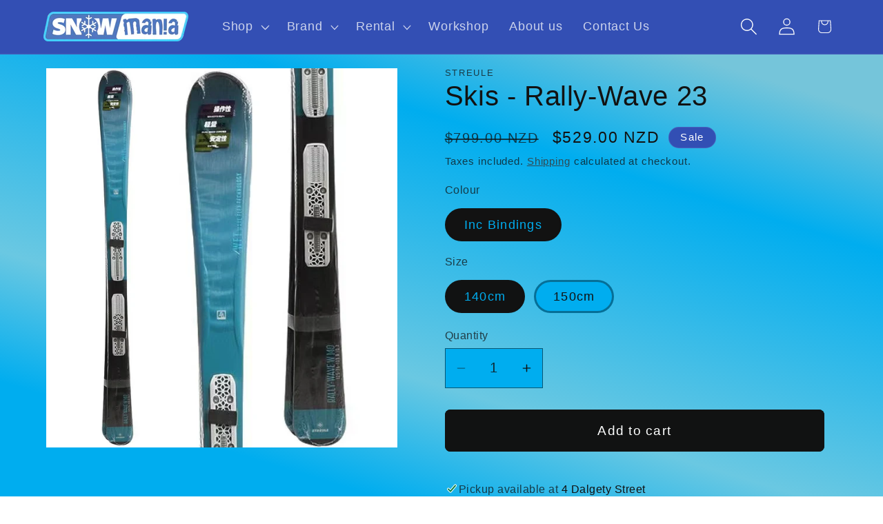

--- FILE ---
content_type: text/html; charset=utf-8
request_url: https://www.snowmania.co.nz/products/style-rally-wave-23
body_size: 25490
content:
<!doctype html>
<html class="js" lang="en">
  <head>
    <meta charset="utf-8">
    <meta http-equiv="X-UA-Compatible" content="IE=edge">
    <meta name="viewport" content="width=device-width,initial-scale=1">
    <meta name="theme-color" content="">
    <link rel="canonical" href="https://www.snowmania.co.nz/products/style-rally-wave-23"><link rel="icon" type="image/png" href="//www.snowmania.co.nz/cdn/shop/files/S_Logo_-_Copy_ico.jpg?crop=center&height=32&v=1709497706&width=32"><title>
      Skis - Rally-Wave 23
 &ndash; Snow Mania NZ</title>

    
      <meta name="description" content="Designed for female skiers in the beginner to intermediate level, the Rally-Wave 23 ski offers a lightweight construction and wave technology for a smooth and forgiving skiing experience. These Rally-Wave 23 skis are the perfect choice for anyone looking to upgrade from renting to ownership. With unbeatable affordabili">
    

    

<meta property="og:site_name" content="Snow Mania NZ">
<meta property="og:url" content="https://www.snowmania.co.nz/products/style-rally-wave-23">
<meta property="og:title" content="Skis - Rally-Wave 23">
<meta property="og:type" content="product">
<meta property="og:description" content="Designed for female skiers in the beginner to intermediate level, the Rally-Wave 23 ski offers a lightweight construction and wave technology for a smooth and forgiving skiing experience. These Rally-Wave 23 skis are the perfect choice for anyone looking to upgrade from renting to ownership. With unbeatable affordabili"><meta property="og:image" content="http://www.snowmania.co.nz/cdn/shop/files/StreuleRally-WaveW.jpg?v=1708904632">
  <meta property="og:image:secure_url" content="https://www.snowmania.co.nz/cdn/shop/files/StreuleRally-WaveW.jpg?v=1708904632">
  <meta property="og:image:width" content="908">
  <meta property="og:image:height" content="980"><meta property="og:price:amount" content="529.00">
  <meta property="og:price:currency" content="NZD"><meta name="twitter:card" content="summary_large_image">
<meta name="twitter:title" content="Skis - Rally-Wave 23">
<meta name="twitter:description" content="Designed for female skiers in the beginner to intermediate level, the Rally-Wave 23 ski offers a lightweight construction and wave technology for a smooth and forgiving skiing experience. These Rally-Wave 23 skis are the perfect choice for anyone looking to upgrade from renting to ownership. With unbeatable affordabili">


    <script src="//www.snowmania.co.nz/cdn/shop/t/10/assets/constants.js?v=132983761750457495441736375390" defer="defer"></script>
    <script src="//www.snowmania.co.nz/cdn/shop/t/10/assets/pubsub.js?v=158357773527763999511736375391" defer="defer"></script>
    <script src="//www.snowmania.co.nz/cdn/shop/t/10/assets/global.js?v=152862011079830610291736375390" defer="defer"></script>
    <script src="//www.snowmania.co.nz/cdn/shop/t/10/assets/details-disclosure.js?v=13653116266235556501736375390" defer="defer"></script>
    <script src="//www.snowmania.co.nz/cdn/shop/t/10/assets/details-modal.js?v=25581673532751508451736375390" defer="defer"></script>
    <script src="//www.snowmania.co.nz/cdn/shop/t/10/assets/search-form.js?v=133129549252120666541736375392" defer="defer"></script><script src="//www.snowmania.co.nz/cdn/shop/t/10/assets/animations.js?v=88693664871331136111736375389" defer="defer"></script><script>window.performance && window.performance.mark && window.performance.mark('shopify.content_for_header.start');</script><meta name="google-site-verification" content="Evltv_Kfef7JPFu6PzbMDUqDRVL31YlpZettp6hAIQA">
<meta id="shopify-digital-wallet" name="shopify-digital-wallet" content="/56439931079/digital_wallets/dialog">
<meta name="shopify-checkout-api-token" content="a14f3bdb4925ac72ab7e070b7ed732d9">
<meta id="in-context-paypal-metadata" data-shop-id="56439931079" data-venmo-supported="false" data-environment="production" data-locale="en_US" data-paypal-v4="true" data-currency="NZD">
<link rel="alternate" type="application/json+oembed" href="https://www.snowmania.co.nz/products/style-rally-wave-23.oembed">
<script async="async" src="/checkouts/internal/preloads.js?locale=en-NZ"></script>
<script id="shopify-features" type="application/json">{"accessToken":"a14f3bdb4925ac72ab7e070b7ed732d9","betas":["rich-media-storefront-analytics"],"domain":"www.snowmania.co.nz","predictiveSearch":true,"shopId":56439931079,"locale":"en"}</script>
<script>var Shopify = Shopify || {};
Shopify.shop = "snow-mania-nz.myshopify.com";
Shopify.locale = "en";
Shopify.currency = {"active":"NZD","rate":"1.0"};
Shopify.country = "NZ";
Shopify.theme = {"name":"Dawn Jan 25","id":141473546439,"schema_name":"Dawn","schema_version":"15.2.0","theme_store_id":887,"role":"main"};
Shopify.theme.handle = "null";
Shopify.theme.style = {"id":null,"handle":null};
Shopify.cdnHost = "www.snowmania.co.nz/cdn";
Shopify.routes = Shopify.routes || {};
Shopify.routes.root = "/";</script>
<script type="module">!function(o){(o.Shopify=o.Shopify||{}).modules=!0}(window);</script>
<script>!function(o){function n(){var o=[];function n(){o.push(Array.prototype.slice.apply(arguments))}return n.q=o,n}var t=o.Shopify=o.Shopify||{};t.loadFeatures=n(),t.autoloadFeatures=n()}(window);</script>
<script id="shop-js-analytics" type="application/json">{"pageType":"product"}</script>
<script defer="defer" async type="module" src="//www.snowmania.co.nz/cdn/shopifycloud/shop-js/modules/v2/client.init-shop-cart-sync_DtuiiIyl.en.esm.js"></script>
<script defer="defer" async type="module" src="//www.snowmania.co.nz/cdn/shopifycloud/shop-js/modules/v2/chunk.common_CUHEfi5Q.esm.js"></script>
<script type="module">
  await import("//www.snowmania.co.nz/cdn/shopifycloud/shop-js/modules/v2/client.init-shop-cart-sync_DtuiiIyl.en.esm.js");
await import("//www.snowmania.co.nz/cdn/shopifycloud/shop-js/modules/v2/chunk.common_CUHEfi5Q.esm.js");

  window.Shopify.SignInWithShop?.initShopCartSync?.({"fedCMEnabled":true,"windoidEnabled":true});

</script>
<script id="__st">var __st={"a":56439931079,"offset":46800,"reqid":"22d9ce14-6cb6-4390-b857-e9a38ff27b97-1766344333","pageurl":"www.snowmania.co.nz\/products\/style-rally-wave-23","u":"715ab23866ca","p":"product","rtyp":"product","rid":7749540053191};</script>
<script>window.ShopifyPaypalV4VisibilityTracking = true;</script>
<script id="captcha-bootstrap">!function(){'use strict';const t='contact',e='account',n='new_comment',o=[[t,t],['blogs',n],['comments',n],[t,'customer']],c=[[e,'customer_login'],[e,'guest_login'],[e,'recover_customer_password'],[e,'create_customer']],r=t=>t.map((([t,e])=>`form[action*='/${t}']:not([data-nocaptcha='true']) input[name='form_type'][value='${e}']`)).join(','),a=t=>()=>t?[...document.querySelectorAll(t)].map((t=>t.form)):[];function s(){const t=[...o],e=r(t);return a(e)}const i='password',u='form_key',d=['recaptcha-v3-token','g-recaptcha-response','h-captcha-response',i],f=()=>{try{return window.sessionStorage}catch{return}},m='__shopify_v',_=t=>t.elements[u];function p(t,e,n=!1){try{const o=window.sessionStorage,c=JSON.parse(o.getItem(e)),{data:r}=function(t){const{data:e,action:n}=t;return t[m]||n?{data:e,action:n}:{data:t,action:n}}(c);for(const[e,n]of Object.entries(r))t.elements[e]&&(t.elements[e].value=n);n&&o.removeItem(e)}catch(o){console.error('form repopulation failed',{error:o})}}const l='form_type',E='cptcha';function T(t){t.dataset[E]=!0}const w=window,h=w.document,L='Shopify',v='ce_forms',y='captcha';let A=!1;((t,e)=>{const n=(g='f06e6c50-85a8-45c8-87d0-21a2b65856fe',I='https://cdn.shopify.com/shopifycloud/storefront-forms-hcaptcha/ce_storefront_forms_captcha_hcaptcha.v1.5.2.iife.js',D={infoText:'Protected by hCaptcha',privacyText:'Privacy',termsText:'Terms'},(t,e,n)=>{const o=w[L][v],c=o.bindForm;if(c)return c(t,g,e,D).then(n);var r;o.q.push([[t,g,e,D],n]),r=I,A||(h.body.append(Object.assign(h.createElement('script'),{id:'captcha-provider',async:!0,src:r})),A=!0)});var g,I,D;w[L]=w[L]||{},w[L][v]=w[L][v]||{},w[L][v].q=[],w[L][y]=w[L][y]||{},w[L][y].protect=function(t,e){n(t,void 0,e),T(t)},Object.freeze(w[L][y]),function(t,e,n,w,h,L){const[v,y,A,g]=function(t,e,n){const i=e?o:[],u=t?c:[],d=[...i,...u],f=r(d),m=r(i),_=r(d.filter((([t,e])=>n.includes(e))));return[a(f),a(m),a(_),s()]}(w,h,L),I=t=>{const e=t.target;return e instanceof HTMLFormElement?e:e&&e.form},D=t=>v().includes(t);t.addEventListener('submit',(t=>{const e=I(t);if(!e)return;const n=D(e)&&!e.dataset.hcaptchaBound&&!e.dataset.recaptchaBound,o=_(e),c=g().includes(e)&&(!o||!o.value);(n||c)&&t.preventDefault(),c&&!n&&(function(t){try{if(!f())return;!function(t){const e=f();if(!e)return;const n=_(t);if(!n)return;const o=n.value;o&&e.removeItem(o)}(t);const e=Array.from(Array(32),(()=>Math.random().toString(36)[2])).join('');!function(t,e){_(t)||t.append(Object.assign(document.createElement('input'),{type:'hidden',name:u})),t.elements[u].value=e}(t,e),function(t,e){const n=f();if(!n)return;const o=[...t.querySelectorAll(`input[type='${i}']`)].map((({name:t})=>t)),c=[...d,...o],r={};for(const[a,s]of new FormData(t).entries())c.includes(a)||(r[a]=s);n.setItem(e,JSON.stringify({[m]:1,action:t.action,data:r}))}(t,e)}catch(e){console.error('failed to persist form',e)}}(e),e.submit())}));const S=(t,e)=>{t&&!t.dataset[E]&&(n(t,e.some((e=>e===t))),T(t))};for(const o of['focusin','change'])t.addEventListener(o,(t=>{const e=I(t);D(e)&&S(e,y())}));const B=e.get('form_key'),M=e.get(l),P=B&&M;t.addEventListener('DOMContentLoaded',(()=>{const t=y();if(P)for(const e of t)e.elements[l].value===M&&p(e,B);[...new Set([...A(),...v().filter((t=>'true'===t.dataset.shopifyCaptcha))])].forEach((e=>S(e,t)))}))}(h,new URLSearchParams(w.location.search),n,t,e,['guest_login'])})(!0,!0)}();</script>
<script integrity="sha256-4kQ18oKyAcykRKYeNunJcIwy7WH5gtpwJnB7kiuLZ1E=" data-source-attribution="shopify.loadfeatures" defer="defer" src="//www.snowmania.co.nz/cdn/shopifycloud/storefront/assets/storefront/load_feature-a0a9edcb.js" crossorigin="anonymous"></script>
<script data-source-attribution="shopify.dynamic_checkout.dynamic.init">var Shopify=Shopify||{};Shopify.PaymentButton=Shopify.PaymentButton||{isStorefrontPortableWallets:!0,init:function(){window.Shopify.PaymentButton.init=function(){};var t=document.createElement("script");t.src="https://www.snowmania.co.nz/cdn/shopifycloud/portable-wallets/latest/portable-wallets.en.js",t.type="module",document.head.appendChild(t)}};
</script>
<script data-source-attribution="shopify.dynamic_checkout.buyer_consent">
  function portableWalletsHideBuyerConsent(e){var t=document.getElementById("shopify-buyer-consent"),n=document.getElementById("shopify-subscription-policy-button");t&&n&&(t.classList.add("hidden"),t.setAttribute("aria-hidden","true"),n.removeEventListener("click",e))}function portableWalletsShowBuyerConsent(e){var t=document.getElementById("shopify-buyer-consent"),n=document.getElementById("shopify-subscription-policy-button");t&&n&&(t.classList.remove("hidden"),t.removeAttribute("aria-hidden"),n.addEventListener("click",e))}window.Shopify?.PaymentButton&&(window.Shopify.PaymentButton.hideBuyerConsent=portableWalletsHideBuyerConsent,window.Shopify.PaymentButton.showBuyerConsent=portableWalletsShowBuyerConsent);
</script>
<script data-source-attribution="shopify.dynamic_checkout.cart.bootstrap">document.addEventListener("DOMContentLoaded",(function(){function t(){return document.querySelector("shopify-accelerated-checkout-cart, shopify-accelerated-checkout")}if(t())Shopify.PaymentButton.init();else{new MutationObserver((function(e,n){t()&&(Shopify.PaymentButton.init(),n.disconnect())})).observe(document.body,{childList:!0,subtree:!0})}}));
</script>
<link id="shopify-accelerated-checkout-styles" rel="stylesheet" media="screen" href="https://www.snowmania.co.nz/cdn/shopifycloud/portable-wallets/latest/accelerated-checkout-backwards-compat.css" crossorigin="anonymous">
<style id="shopify-accelerated-checkout-cart">
        #shopify-buyer-consent {
  margin-top: 1em;
  display: inline-block;
  width: 100%;
}

#shopify-buyer-consent.hidden {
  display: none;
}

#shopify-subscription-policy-button {
  background: none;
  border: none;
  padding: 0;
  text-decoration: underline;
  font-size: inherit;
  cursor: pointer;
}

#shopify-subscription-policy-button::before {
  box-shadow: none;
}

      </style>
<script id="sections-script" data-sections="header" defer="defer" src="//www.snowmania.co.nz/cdn/shop/t/10/compiled_assets/scripts.js?858"></script>
<script>window.performance && window.performance.mark && window.performance.mark('shopify.content_for_header.end');</script>


    <style data-shopify>
      
      
      
      
      

      
        :root,
        .color-background-1 {
          --color-background: 0,173,239;
        
          --gradient-background: linear-gradient(17deg, rgba(0, 173, 239, 1) 15%, rgba(106, 200, 226, 1) 32%, rgba(0, 173, 239, 1) 67%, rgba(117, 197, 218, 1) 85%);
        

        

        --color-foreground: 18,18,18;
        --color-background-contrast: 0,81,111;
        --color-shadow: 18,18,18;
        --color-button: 18,18,18;
        --color-button-text: 255,255,255;
        --color-secondary-button: 0,173,239;
        --color-secondary-button-text: 56,56,56;
        --color-link: 56,56,56;
        --color-badge-foreground: 18,18,18;
        --color-badge-background: 0,173,239;
        --color-badge-border: 18,18,18;
        --payment-terms-background-color: rgb(0 173 239);
      }
      
        
        .color-background-2 {
          --color-background: 223,249,255;
        
          --gradient-background: #dff9ff;
        

        

        --color-foreground: 18,18,18;
        --color-background-contrast: 95,225,255;
        --color-shadow: 18,18,18;
        --color-button: 18,18,18;
        --color-button-text: 223,249,255;
        --color-secondary-button: 223,249,255;
        --color-secondary-button-text: 18,18,18;
        --color-link: 18,18,18;
        --color-badge-foreground: 18,18,18;
        --color-badge-background: 223,249,255;
        --color-badge-border: 18,18,18;
        --payment-terms-background-color: rgb(223 249 255);
      }
      
        
        .color-inverse {
          --color-background: 36,40,51;
        
          --gradient-background: #242833;
        

        

        --color-foreground: 0,173,239;
        --color-background-contrast: 47,52,66;
        --color-shadow: 18,18,18;
        --color-button: 0,173,239;
        --color-button-text: 0,0,0;
        --color-secondary-button: 36,40,51;
        --color-secondary-button-text: 0,173,239;
        --color-link: 0,173,239;
        --color-badge-foreground: 0,173,239;
        --color-badge-background: 36,40,51;
        --color-badge-border: 0,173,239;
        --payment-terms-background-color: rgb(36 40 51);
      }
      
        
        .color-accent-1 {
          --color-background: 18,18,18;
        
          --gradient-background: #121212;
        

        

        --color-foreground: 255,255,255;
        --color-background-contrast: 146,146,146;
        --color-shadow: 18,18,18;
        --color-button: 255,255,255;
        --color-button-text: 18,18,18;
        --color-secondary-button: 18,18,18;
        --color-secondary-button-text: 255,255,255;
        --color-link: 255,255,255;
        --color-badge-foreground: 255,255,255;
        --color-badge-background: 18,18,18;
        --color-badge-border: 255,255,255;
        --payment-terms-background-color: rgb(18 18 18);
      }
      
        
        .color-accent-2 {
          --color-background: 51,79,180;
        
          --gradient-background: #334fb4;
        

        

        --color-foreground: 255,255,255;
        --color-background-contrast: 23,35,81;
        --color-shadow: 18,18,18;
        --color-button: 255,255,255;
        --color-button-text: 51,79,180;
        --color-secondary-button: 51,79,180;
        --color-secondary-button-text: 255,255,255;
        --color-link: 255,255,255;
        --color-badge-foreground: 255,255,255;
        --color-badge-background: 51,79,180;
        --color-badge-border: 255,255,255;
        --payment-terms-background-color: rgb(51 79 180);
      }
      

      body, .color-background-1, .color-background-2, .color-inverse, .color-accent-1, .color-accent-2 {
        color: rgba(var(--color-foreground), 0.75);
        background-color: rgb(var(--color-background));
      }

      :root {
        --font-body-family: "system_ui", -apple-system, 'Segoe UI', Roboto, 'Helvetica Neue', 'Noto Sans', 'Liberation Sans', Arial, sans-serif, 'Apple Color Emoji', 'Segoe UI Emoji', 'Segoe UI Symbol', 'Noto Color Emoji';
        --font-body-style: normal;
        --font-body-weight: 400;
        --font-body-weight-bold: 700;

        --font-heading-family: "system_ui", -apple-system, 'Segoe UI', Roboto, 'Helvetica Neue', 'Noto Sans', 'Liberation Sans', Arial, sans-serif, 'Apple Color Emoji', 'Segoe UI Emoji', 'Segoe UI Symbol', 'Noto Color Emoji';
        --font-heading-style: normal;
        --font-heading-weight: 400;

        --font-body-scale: 1.25;
        --font-heading-scale: 0.8;

        --media-padding: px;
        --media-border-opacity: 0.05;
        --media-border-width: 0px;
        --media-radius: 0px;
        --media-shadow-opacity: 0.0;
        --media-shadow-horizontal-offset: 0px;
        --media-shadow-vertical-offset: 4px;
        --media-shadow-blur-radius: 5px;
        --media-shadow-visible: 0;

        --page-width: 120rem;
        --page-width-margin: 0rem;

        --product-card-image-padding: 0.0rem;
        --product-card-corner-radius: 2.2rem;
        --product-card-text-alignment: center;
        --product-card-border-width: 0.0rem;
        --product-card-border-opacity: 0.1;
        --product-card-shadow-opacity: 0.0;
        --product-card-shadow-visible: 0;
        --product-card-shadow-horizontal-offset: 0.0rem;
        --product-card-shadow-vertical-offset: 0.4rem;
        --product-card-shadow-blur-radius: 1.0rem;

        --collection-card-image-padding: 0.0rem;
        --collection-card-corner-radius: 0.0rem;
        --collection-card-text-alignment: left;
        --collection-card-border-width: 0.0rem;
        --collection-card-border-opacity: 0.1;
        --collection-card-shadow-opacity: 0.0;
        --collection-card-shadow-visible: 0;
        --collection-card-shadow-horizontal-offset: 0.0rem;
        --collection-card-shadow-vertical-offset: 0.4rem;
        --collection-card-shadow-blur-radius: 0.5rem;

        --blog-card-image-padding: 0.0rem;
        --blog-card-corner-radius: 0.0rem;
        --blog-card-text-alignment: left;
        --blog-card-border-width: 0.0rem;
        --blog-card-border-opacity: 0.1;
        --blog-card-shadow-opacity: 0.0;
        --blog-card-shadow-visible: 0;
        --blog-card-shadow-horizontal-offset: 0.0rem;
        --blog-card-shadow-vertical-offset: 0.4rem;
        --blog-card-shadow-blur-radius: 0.5rem;

        --badge-corner-radius: 4.0rem;

        --popup-border-width: 1px;
        --popup-border-opacity: 0.1;
        --popup-corner-radius: 0px;
        --popup-shadow-opacity: 0.0;
        --popup-shadow-horizontal-offset: 0px;
        --popup-shadow-vertical-offset: 4px;
        --popup-shadow-blur-radius: 5px;

        --drawer-border-width: 1px;
        --drawer-border-opacity: 0.1;
        --drawer-shadow-opacity: 0.0;
        --drawer-shadow-horizontal-offset: 0px;
        --drawer-shadow-vertical-offset: 4px;
        --drawer-shadow-blur-radius: 5px;

        --spacing-sections-desktop: 0px;
        --spacing-sections-mobile: 0px;

        --grid-desktop-vertical-spacing: 4px;
        --grid-desktop-horizontal-spacing: 4px;
        --grid-mobile-vertical-spacing: 2px;
        --grid-mobile-horizontal-spacing: 2px;

        --text-boxes-border-opacity: 0.1;
        --text-boxes-border-width: 0px;
        --text-boxes-radius: 0px;
        --text-boxes-shadow-opacity: 0.0;
        --text-boxes-shadow-visible: 0;
        --text-boxes-shadow-horizontal-offset: 0px;
        --text-boxes-shadow-vertical-offset: 4px;
        --text-boxes-shadow-blur-radius: 5px;

        --buttons-radius: 6px;
        --buttons-radius-outset: 8px;
        --buttons-border-width: 2px;
        --buttons-border-opacity: 1.0;
        --buttons-shadow-opacity: 0.0;
        --buttons-shadow-visible: 0;
        --buttons-shadow-horizontal-offset: 0px;
        --buttons-shadow-vertical-offset: 4px;
        --buttons-shadow-blur-radius: 5px;
        --buttons-border-offset: 0.3px;

        --inputs-radius: 0px;
        --inputs-border-width: 1px;
        --inputs-border-opacity: 0.55;
        --inputs-shadow-opacity: 0.0;
        --inputs-shadow-horizontal-offset: 0px;
        --inputs-margin-offset: 0px;
        --inputs-shadow-vertical-offset: 4px;
        --inputs-shadow-blur-radius: 5px;
        --inputs-radius-outset: 0px;

        --variant-pills-radius: 30px;
        --variant-pills-border-width: 3px;
        --variant-pills-border-opacity: 0.4;
        --variant-pills-shadow-opacity: 0.0;
        --variant-pills-shadow-horizontal-offset: 0px;
        --variant-pills-shadow-vertical-offset: 4px;
        --variant-pills-shadow-blur-radius: 5px;
      }

      *,
      *::before,
      *::after {
        box-sizing: inherit;
      }

      html {
        box-sizing: border-box;
        font-size: calc(var(--font-body-scale) * 62.5%);
        height: 100%;
      }

      body {
        display: grid;
        grid-template-rows: auto auto 1fr auto;
        grid-template-columns: 100%;
        min-height: 100%;
        margin: 0;
        font-size: 1.5rem;
        letter-spacing: 0.06rem;
        line-height: calc(1 + 0.8 / var(--font-body-scale));
        font-family: var(--font-body-family);
        font-style: var(--font-body-style);
        font-weight: var(--font-body-weight);
      }

      @media screen and (min-width: 750px) {
        body {
          font-size: 1.6rem;
        }
      }
    </style>

    <link href="//www.snowmania.co.nz/cdn/shop/t/10/assets/base.css?v=159841507637079171801736375389" rel="stylesheet" type="text/css" media="all" />
    <link rel="stylesheet" href="//www.snowmania.co.nz/cdn/shop/t/10/assets/component-cart-items.css?v=123238115697927560811736375389" media="print" onload="this.media='all'"><link
        rel="stylesheet"
        href="//www.snowmania.co.nz/cdn/shop/t/10/assets/component-predictive-search.css?v=118923337488134913561736375390"
        media="print"
        onload="this.media='all'"
      ><script>
      if (Shopify.designMode) {
        document.documentElement.classList.add('shopify-design-mode');
      }
    </script>
  <link href="https://monorail-edge.shopifysvc.com" rel="dns-prefetch">
<script>(function(){if ("sendBeacon" in navigator && "performance" in window) {try {var session_token_from_headers = performance.getEntriesByType('navigation')[0].serverTiming.find(x => x.name == '_s').description;} catch {var session_token_from_headers = undefined;}var session_cookie_matches = document.cookie.match(/_shopify_s=([^;]*)/);var session_token_from_cookie = session_cookie_matches && session_cookie_matches.length === 2 ? session_cookie_matches[1] : "";var session_token = session_token_from_headers || session_token_from_cookie || "";function handle_abandonment_event(e) {var entries = performance.getEntries().filter(function(entry) {return /monorail-edge.shopifysvc.com/.test(entry.name);});if (!window.abandonment_tracked && entries.length === 0) {window.abandonment_tracked = true;var currentMs = Date.now();var navigation_start = performance.timing.navigationStart;var payload = {shop_id: 56439931079,url: window.location.href,navigation_start,duration: currentMs - navigation_start,session_token,page_type: "product"};window.navigator.sendBeacon("https://monorail-edge.shopifysvc.com/v1/produce", JSON.stringify({schema_id: "online_store_buyer_site_abandonment/1.1",payload: payload,metadata: {event_created_at_ms: currentMs,event_sent_at_ms: currentMs}}));}}window.addEventListener('pagehide', handle_abandonment_event);}}());</script>
<script id="web-pixels-manager-setup">(function e(e,d,r,n,o){if(void 0===o&&(o={}),!Boolean(null===(a=null===(i=window.Shopify)||void 0===i?void 0:i.analytics)||void 0===a?void 0:a.replayQueue)){var i,a;window.Shopify=window.Shopify||{};var t=window.Shopify;t.analytics=t.analytics||{};var s=t.analytics;s.replayQueue=[],s.publish=function(e,d,r){return s.replayQueue.push([e,d,r]),!0};try{self.performance.mark("wpm:start")}catch(e){}var l=function(){var e={modern:/Edge?\/(1{2}[4-9]|1[2-9]\d|[2-9]\d{2}|\d{4,})\.\d+(\.\d+|)|Firefox\/(1{2}[4-9]|1[2-9]\d|[2-9]\d{2}|\d{4,})\.\d+(\.\d+|)|Chrom(ium|e)\/(9{2}|\d{3,})\.\d+(\.\d+|)|(Maci|X1{2}).+ Version\/(15\.\d+|(1[6-9]|[2-9]\d|\d{3,})\.\d+)([,.]\d+|)( \(\w+\)|)( Mobile\/\w+|) Safari\/|Chrome.+OPR\/(9{2}|\d{3,})\.\d+\.\d+|(CPU[ +]OS|iPhone[ +]OS|CPU[ +]iPhone|CPU IPhone OS|CPU iPad OS)[ +]+(15[._]\d+|(1[6-9]|[2-9]\d|\d{3,})[._]\d+)([._]\d+|)|Android:?[ /-](13[3-9]|1[4-9]\d|[2-9]\d{2}|\d{4,})(\.\d+|)(\.\d+|)|Android.+Firefox\/(13[5-9]|1[4-9]\d|[2-9]\d{2}|\d{4,})\.\d+(\.\d+|)|Android.+Chrom(ium|e)\/(13[3-9]|1[4-9]\d|[2-9]\d{2}|\d{4,})\.\d+(\.\d+|)|SamsungBrowser\/([2-9]\d|\d{3,})\.\d+/,legacy:/Edge?\/(1[6-9]|[2-9]\d|\d{3,})\.\d+(\.\d+|)|Firefox\/(5[4-9]|[6-9]\d|\d{3,})\.\d+(\.\d+|)|Chrom(ium|e)\/(5[1-9]|[6-9]\d|\d{3,})\.\d+(\.\d+|)([\d.]+$|.*Safari\/(?![\d.]+ Edge\/[\d.]+$))|(Maci|X1{2}).+ Version\/(10\.\d+|(1[1-9]|[2-9]\d|\d{3,})\.\d+)([,.]\d+|)( \(\w+\)|)( Mobile\/\w+|) Safari\/|Chrome.+OPR\/(3[89]|[4-9]\d|\d{3,})\.\d+\.\d+|(CPU[ +]OS|iPhone[ +]OS|CPU[ +]iPhone|CPU IPhone OS|CPU iPad OS)[ +]+(10[._]\d+|(1[1-9]|[2-9]\d|\d{3,})[._]\d+)([._]\d+|)|Android:?[ /-](13[3-9]|1[4-9]\d|[2-9]\d{2}|\d{4,})(\.\d+|)(\.\d+|)|Mobile Safari.+OPR\/([89]\d|\d{3,})\.\d+\.\d+|Android.+Firefox\/(13[5-9]|1[4-9]\d|[2-9]\d{2}|\d{4,})\.\d+(\.\d+|)|Android.+Chrom(ium|e)\/(13[3-9]|1[4-9]\d|[2-9]\d{2}|\d{4,})\.\d+(\.\d+|)|Android.+(UC? ?Browser|UCWEB|U3)[ /]?(15\.([5-9]|\d{2,})|(1[6-9]|[2-9]\d|\d{3,})\.\d+)\.\d+|SamsungBrowser\/(5\.\d+|([6-9]|\d{2,})\.\d+)|Android.+MQ{2}Browser\/(14(\.(9|\d{2,})|)|(1[5-9]|[2-9]\d|\d{3,})(\.\d+|))(\.\d+|)|K[Aa][Ii]OS\/(3\.\d+|([4-9]|\d{2,})\.\d+)(\.\d+|)/},d=e.modern,r=e.legacy,n=navigator.userAgent;return n.match(d)?"modern":n.match(r)?"legacy":"unknown"}(),u="modern"===l?"modern":"legacy",c=(null!=n?n:{modern:"",legacy:""})[u],f=function(e){return[e.baseUrl,"/wpm","/b",e.hashVersion,"modern"===e.buildTarget?"m":"l",".js"].join("")}({baseUrl:d,hashVersion:r,buildTarget:u}),m=function(e){var d=e.version,r=e.bundleTarget,n=e.surface,o=e.pageUrl,i=e.monorailEndpoint;return{emit:function(e){var a=e.status,t=e.errorMsg,s=(new Date).getTime(),l=JSON.stringify({metadata:{event_sent_at_ms:s},events:[{schema_id:"web_pixels_manager_load/3.1",payload:{version:d,bundle_target:r,page_url:o,status:a,surface:n,error_msg:t},metadata:{event_created_at_ms:s}}]});if(!i)return console&&console.warn&&console.warn("[Web Pixels Manager] No Monorail endpoint provided, skipping logging."),!1;try{return self.navigator.sendBeacon.bind(self.navigator)(i,l)}catch(e){}var u=new XMLHttpRequest;try{return u.open("POST",i,!0),u.setRequestHeader("Content-Type","text/plain"),u.send(l),!0}catch(e){return console&&console.warn&&console.warn("[Web Pixels Manager] Got an unhandled error while logging to Monorail."),!1}}}}({version:r,bundleTarget:l,surface:e.surface,pageUrl:self.location.href,monorailEndpoint:e.monorailEndpoint});try{o.browserTarget=l,function(e){var d=e.src,r=e.async,n=void 0===r||r,o=e.onload,i=e.onerror,a=e.sri,t=e.scriptDataAttributes,s=void 0===t?{}:t,l=document.createElement("script"),u=document.querySelector("head"),c=document.querySelector("body");if(l.async=n,l.src=d,a&&(l.integrity=a,l.crossOrigin="anonymous"),s)for(var f in s)if(Object.prototype.hasOwnProperty.call(s,f))try{l.dataset[f]=s[f]}catch(e){}if(o&&l.addEventListener("load",o),i&&l.addEventListener("error",i),u)u.appendChild(l);else{if(!c)throw new Error("Did not find a head or body element to append the script");c.appendChild(l)}}({src:f,async:!0,onload:function(){if(!function(){var e,d;return Boolean(null===(d=null===(e=window.Shopify)||void 0===e?void 0:e.analytics)||void 0===d?void 0:d.initialized)}()){var d=window.webPixelsManager.init(e)||void 0;if(d){var r=window.Shopify.analytics;r.replayQueue.forEach((function(e){var r=e[0],n=e[1],o=e[2];d.publishCustomEvent(r,n,o)})),r.replayQueue=[],r.publish=d.publishCustomEvent,r.visitor=d.visitor,r.initialized=!0}}},onerror:function(){return m.emit({status:"failed",errorMsg:"".concat(f," has failed to load")})},sri:function(e){var d=/^sha384-[A-Za-z0-9+/=]+$/;return"string"==typeof e&&d.test(e)}(c)?c:"",scriptDataAttributes:o}),m.emit({status:"loading"})}catch(e){m.emit({status:"failed",errorMsg:(null==e?void 0:e.message)||"Unknown error"})}}})({shopId: 56439931079,storefrontBaseUrl: "https://www.snowmania.co.nz",extensionsBaseUrl: "https://extensions.shopifycdn.com/cdn/shopifycloud/web-pixels-manager",monorailEndpoint: "https://monorail-edge.shopifysvc.com/unstable/produce_batch",surface: "storefront-renderer",enabledBetaFlags: ["2dca8a86"],webPixelsConfigList: [{"id":"534216903","configuration":"{\"config\":\"{\\\"pixel_id\\\":\\\"G-NZCGHE46J8\\\",\\\"target_country\\\":\\\"NZ\\\",\\\"gtag_events\\\":[{\\\"type\\\":\\\"begin_checkout\\\",\\\"action_label\\\":\\\"G-NZCGHE46J8\\\"},{\\\"type\\\":\\\"search\\\",\\\"action_label\\\":\\\"G-NZCGHE46J8\\\"},{\\\"type\\\":\\\"view_item\\\",\\\"action_label\\\":[\\\"G-NZCGHE46J8\\\",\\\"MC-QM94K3RWLB\\\"]},{\\\"type\\\":\\\"purchase\\\",\\\"action_label\\\":[\\\"G-NZCGHE46J8\\\",\\\"MC-QM94K3RWLB\\\"]},{\\\"type\\\":\\\"page_view\\\",\\\"action_label\\\":[\\\"G-NZCGHE46J8\\\",\\\"MC-QM94K3RWLB\\\"]},{\\\"type\\\":\\\"add_payment_info\\\",\\\"action_label\\\":\\\"G-NZCGHE46J8\\\"},{\\\"type\\\":\\\"add_to_cart\\\",\\\"action_label\\\":\\\"G-NZCGHE46J8\\\"}],\\\"enable_monitoring_mode\\\":false}\"}","eventPayloadVersion":"v1","runtimeContext":"OPEN","scriptVersion":"b2a88bafab3e21179ed38636efcd8a93","type":"APP","apiClientId":1780363,"privacyPurposes":[],"dataSharingAdjustments":{"protectedCustomerApprovalScopes":["read_customer_address","read_customer_email","read_customer_name","read_customer_personal_data","read_customer_phone"]}},{"id":"shopify-app-pixel","configuration":"{}","eventPayloadVersion":"v1","runtimeContext":"STRICT","scriptVersion":"0450","apiClientId":"shopify-pixel","type":"APP","privacyPurposes":["ANALYTICS","MARKETING"]},{"id":"shopify-custom-pixel","eventPayloadVersion":"v1","runtimeContext":"LAX","scriptVersion":"0450","apiClientId":"shopify-pixel","type":"CUSTOM","privacyPurposes":["ANALYTICS","MARKETING"]}],isMerchantRequest: false,initData: {"shop":{"name":"Snow Mania NZ","paymentSettings":{"currencyCode":"NZD"},"myshopifyDomain":"snow-mania-nz.myshopify.com","countryCode":"NZ","storefrontUrl":"https:\/\/www.snowmania.co.nz"},"customer":null,"cart":null,"checkout":null,"productVariants":[{"price":{"amount":529.0,"currencyCode":"NZD"},"product":{"title":"Skis - Rally-Wave 23","vendor":"Streule","id":"7749540053191","untranslatedTitle":"Skis - Rally-Wave 23","url":"\/products\/style-rally-wave-23","type":"Skis"},"id":"43365423677639","image":{"src":"\/\/www.snowmania.co.nz\/cdn\/shop\/files\/StreuleRally-WaveW.jpg?v=1708904632"},"sku":"12424","title":"Inc Bindings \/ 140cm","untranslatedTitle":"Inc Bindings \/ 140cm"},{"price":{"amount":529.0,"currencyCode":"NZD"},"product":{"title":"Skis - Rally-Wave 23","vendor":"Streule","id":"7749540053191","untranslatedTitle":"Skis - Rally-Wave 23","url":"\/products\/style-rally-wave-23","type":"Skis"},"id":"43365423710407","image":{"src":"\/\/www.snowmania.co.nz\/cdn\/shop\/files\/StreuleRally-WaveW.jpg?v=1708904632"},"sku":"12425","title":"Inc Bindings \/ 150cm","untranslatedTitle":"Inc Bindings \/ 150cm"}],"purchasingCompany":null},},"https://www.snowmania.co.nz/cdn","1e0b1122w61c904dfpc855754am2b403ea2",{"modern":"","legacy":""},{"shopId":"56439931079","storefrontBaseUrl":"https:\/\/www.snowmania.co.nz","extensionBaseUrl":"https:\/\/extensions.shopifycdn.com\/cdn\/shopifycloud\/web-pixels-manager","surface":"storefront-renderer","enabledBetaFlags":"[\"2dca8a86\"]","isMerchantRequest":"false","hashVersion":"1e0b1122w61c904dfpc855754am2b403ea2","publish":"custom","events":"[[\"page_viewed\",{}],[\"product_viewed\",{\"productVariant\":{\"price\":{\"amount\":529.0,\"currencyCode\":\"NZD\"},\"product\":{\"title\":\"Skis - Rally-Wave 23\",\"vendor\":\"Streule\",\"id\":\"7749540053191\",\"untranslatedTitle\":\"Skis - Rally-Wave 23\",\"url\":\"\/products\/style-rally-wave-23\",\"type\":\"Skis\"},\"id\":\"43365423677639\",\"image\":{\"src\":\"\/\/www.snowmania.co.nz\/cdn\/shop\/files\/StreuleRally-WaveW.jpg?v=1708904632\"},\"sku\":\"12424\",\"title\":\"Inc Bindings \/ 140cm\",\"untranslatedTitle\":\"Inc Bindings \/ 140cm\"}}]]"});</script><script>
  window.ShopifyAnalytics = window.ShopifyAnalytics || {};
  window.ShopifyAnalytics.meta = window.ShopifyAnalytics.meta || {};
  window.ShopifyAnalytics.meta.currency = 'NZD';
  var meta = {"product":{"id":7749540053191,"gid":"gid:\/\/shopify\/Product\/7749540053191","vendor":"Streule","type":"Skis","variants":[{"id":43365423677639,"price":52900,"name":"Skis - Rally-Wave 23 - Inc Bindings \/ 140cm","public_title":"Inc Bindings \/ 140cm","sku":"12424"},{"id":43365423710407,"price":52900,"name":"Skis - Rally-Wave 23 - Inc Bindings \/ 150cm","public_title":"Inc Bindings \/ 150cm","sku":"12425"}],"remote":false},"page":{"pageType":"product","resourceType":"product","resourceId":7749540053191}};
  for (var attr in meta) {
    window.ShopifyAnalytics.meta[attr] = meta[attr];
  }
</script>
<script class="analytics">
  (function () {
    var customDocumentWrite = function(content) {
      var jquery = null;

      if (window.jQuery) {
        jquery = window.jQuery;
      } else if (window.Checkout && window.Checkout.$) {
        jquery = window.Checkout.$;
      }

      if (jquery) {
        jquery('body').append(content);
      }
    };

    var hasLoggedConversion = function(token) {
      if (token) {
        return document.cookie.indexOf('loggedConversion=' + token) !== -1;
      }
      return false;
    }

    var setCookieIfConversion = function(token) {
      if (token) {
        var twoMonthsFromNow = new Date(Date.now());
        twoMonthsFromNow.setMonth(twoMonthsFromNow.getMonth() + 2);

        document.cookie = 'loggedConversion=' + token + '; expires=' + twoMonthsFromNow;
      }
    }

    var trekkie = window.ShopifyAnalytics.lib = window.trekkie = window.trekkie || [];
    if (trekkie.integrations) {
      return;
    }
    trekkie.methods = [
      'identify',
      'page',
      'ready',
      'track',
      'trackForm',
      'trackLink'
    ];
    trekkie.factory = function(method) {
      return function() {
        var args = Array.prototype.slice.call(arguments);
        args.unshift(method);
        trekkie.push(args);
        return trekkie;
      };
    };
    for (var i = 0; i < trekkie.methods.length; i++) {
      var key = trekkie.methods[i];
      trekkie[key] = trekkie.factory(key);
    }
    trekkie.load = function(config) {
      trekkie.config = config || {};
      trekkie.config.initialDocumentCookie = document.cookie;
      var first = document.getElementsByTagName('script')[0];
      var script = document.createElement('script');
      script.type = 'text/javascript';
      script.onerror = function(e) {
        var scriptFallback = document.createElement('script');
        scriptFallback.type = 'text/javascript';
        scriptFallback.onerror = function(error) {
                var Monorail = {
      produce: function produce(monorailDomain, schemaId, payload) {
        var currentMs = new Date().getTime();
        var event = {
          schema_id: schemaId,
          payload: payload,
          metadata: {
            event_created_at_ms: currentMs,
            event_sent_at_ms: currentMs
          }
        };
        return Monorail.sendRequest("https://" + monorailDomain + "/v1/produce", JSON.stringify(event));
      },
      sendRequest: function sendRequest(endpointUrl, payload) {
        // Try the sendBeacon API
        if (window && window.navigator && typeof window.navigator.sendBeacon === 'function' && typeof window.Blob === 'function' && !Monorail.isIos12()) {
          var blobData = new window.Blob([payload], {
            type: 'text/plain'
          });

          if (window.navigator.sendBeacon(endpointUrl, blobData)) {
            return true;
          } // sendBeacon was not successful

        } // XHR beacon

        var xhr = new XMLHttpRequest();

        try {
          xhr.open('POST', endpointUrl);
          xhr.setRequestHeader('Content-Type', 'text/plain');
          xhr.send(payload);
        } catch (e) {
          console.log(e);
        }

        return false;
      },
      isIos12: function isIos12() {
        return window.navigator.userAgent.lastIndexOf('iPhone; CPU iPhone OS 12_') !== -1 || window.navigator.userAgent.lastIndexOf('iPad; CPU OS 12_') !== -1;
      }
    };
    Monorail.produce('monorail-edge.shopifysvc.com',
      'trekkie_storefront_load_errors/1.1',
      {shop_id: 56439931079,
      theme_id: 141473546439,
      app_name: "storefront",
      context_url: window.location.href,
      source_url: "//www.snowmania.co.nz/cdn/s/trekkie.storefront.4b0d51228c8d1703f19d66468963c9de55bf59b0.min.js"});

        };
        scriptFallback.async = true;
        scriptFallback.src = '//www.snowmania.co.nz/cdn/s/trekkie.storefront.4b0d51228c8d1703f19d66468963c9de55bf59b0.min.js';
        first.parentNode.insertBefore(scriptFallback, first);
      };
      script.async = true;
      script.src = '//www.snowmania.co.nz/cdn/s/trekkie.storefront.4b0d51228c8d1703f19d66468963c9de55bf59b0.min.js';
      first.parentNode.insertBefore(script, first);
    };
    trekkie.load(
      {"Trekkie":{"appName":"storefront","development":false,"defaultAttributes":{"shopId":56439931079,"isMerchantRequest":null,"themeId":141473546439,"themeCityHash":"17863975921151737606","contentLanguage":"en","currency":"NZD","eventMetadataId":"f6868e81-818e-493c-93fa-ccde5ae3378b"},"isServerSideCookieWritingEnabled":true,"monorailRegion":"shop_domain","enabledBetaFlags":["65f19447"]},"Session Attribution":{},"S2S":{"facebookCapiEnabled":false,"source":"trekkie-storefront-renderer","apiClientId":580111}}
    );

    var loaded = false;
    trekkie.ready(function() {
      if (loaded) return;
      loaded = true;

      window.ShopifyAnalytics.lib = window.trekkie;

      var originalDocumentWrite = document.write;
      document.write = customDocumentWrite;
      try { window.ShopifyAnalytics.merchantGoogleAnalytics.call(this); } catch(error) {};
      document.write = originalDocumentWrite;

      window.ShopifyAnalytics.lib.page(null,{"pageType":"product","resourceType":"product","resourceId":7749540053191,"shopifyEmitted":true});

      var match = window.location.pathname.match(/checkouts\/(.+)\/(thank_you|post_purchase)/)
      var token = match? match[1]: undefined;
      if (!hasLoggedConversion(token)) {
        setCookieIfConversion(token);
        window.ShopifyAnalytics.lib.track("Viewed Product",{"currency":"NZD","variantId":43365423677639,"productId":7749540053191,"productGid":"gid:\/\/shopify\/Product\/7749540053191","name":"Skis - Rally-Wave 23 - Inc Bindings \/ 140cm","price":"529.00","sku":"12424","brand":"Streule","variant":"Inc Bindings \/ 140cm","category":"Skis","nonInteraction":true,"remote":false},undefined,undefined,{"shopifyEmitted":true});
      window.ShopifyAnalytics.lib.track("monorail:\/\/trekkie_storefront_viewed_product\/1.1",{"currency":"NZD","variantId":43365423677639,"productId":7749540053191,"productGid":"gid:\/\/shopify\/Product\/7749540053191","name":"Skis - Rally-Wave 23 - Inc Bindings \/ 140cm","price":"529.00","sku":"12424","brand":"Streule","variant":"Inc Bindings \/ 140cm","category":"Skis","nonInteraction":true,"remote":false,"referer":"https:\/\/www.snowmania.co.nz\/products\/style-rally-wave-23"});
      }
    });


        var eventsListenerScript = document.createElement('script');
        eventsListenerScript.async = true;
        eventsListenerScript.src = "//www.snowmania.co.nz/cdn/shopifycloud/storefront/assets/shop_events_listener-3da45d37.js";
        document.getElementsByTagName('head')[0].appendChild(eventsListenerScript);

})();</script>
<script
  defer
  src="https://www.snowmania.co.nz/cdn/shopifycloud/perf-kit/shopify-perf-kit-2.1.2.min.js"
  data-application="storefront-renderer"
  data-shop-id="56439931079"
  data-render-region="gcp-us-central1"
  data-page-type="product"
  data-theme-instance-id="141473546439"
  data-theme-name="Dawn"
  data-theme-version="15.2.0"
  data-monorail-region="shop_domain"
  data-resource-timing-sampling-rate="10"
  data-shs="true"
  data-shs-beacon="true"
  data-shs-export-with-fetch="true"
  data-shs-logs-sample-rate="1"
  data-shs-beacon-endpoint="https://www.snowmania.co.nz/api/collect"
></script>
</head>

  <body class="gradient animate--hover-default">
    <a class="skip-to-content-link button visually-hidden" href="#MainContent">
      Skip to content
    </a><!-- BEGIN sections: header-group -->
<div id="shopify-section-sections--17909045657799__announcement-bar" class="shopify-section shopify-section-group-header-group announcement-bar-section"><link href="//www.snowmania.co.nz/cdn/shop/t/10/assets/component-slideshow.css?v=17933591812325749411736375390" rel="stylesheet" type="text/css" media="all" />
<link href="//www.snowmania.co.nz/cdn/shop/t/10/assets/component-slider.css?v=14039311878856620671736375390" rel="stylesheet" type="text/css" media="all" />

  <link href="//www.snowmania.co.nz/cdn/shop/t/10/assets/component-list-social.css?v=35792976012981934991736375389" rel="stylesheet" type="text/css" media="all" />


<div
  class="utility-bar color-background-1 gradient"
  
>
  <div class="page-width utility-bar__grid"><div class="localization-wrapper">
</div>
  </div>
</div>


</div><div id="shopify-section-sections--17909045657799__header" class="shopify-section shopify-section-group-header-group section-header"><link rel="stylesheet" href="//www.snowmania.co.nz/cdn/shop/t/10/assets/component-list-menu.css?v=151968516119678728991736375389" media="print" onload="this.media='all'">
<link rel="stylesheet" href="//www.snowmania.co.nz/cdn/shop/t/10/assets/component-search.css?v=165164710990765432851736375390" media="print" onload="this.media='all'">
<link rel="stylesheet" href="//www.snowmania.co.nz/cdn/shop/t/10/assets/component-menu-drawer.css?v=147478906057189667651736375389" media="print" onload="this.media='all'">
<link rel="stylesheet" href="//www.snowmania.co.nz/cdn/shop/t/10/assets/component-cart-notification.css?v=54116361853792938221736375389" media="print" onload="this.media='all'"><link rel="stylesheet" href="//www.snowmania.co.nz/cdn/shop/t/10/assets/component-price.css?v=70172745017360139101736375390" media="print" onload="this.media='all'"><link rel="stylesheet" href="//www.snowmania.co.nz/cdn/shop/t/10/assets/component-mega-menu.css?v=10110889665867715061736375390" media="print" onload="this.media='all'"><style>
  header-drawer {
    justify-self: start;
    margin-left: -1.2rem;
  }.scrolled-past-header .header__heading-logo-wrapper {
      width: 75%;
    }@media screen and (min-width: 990px) {
      header-drawer {
        display: none;
      }
    }.menu-drawer-container {
    display: flex;
  }

  .list-menu {
    list-style: none;
    padding: 0;
    margin: 0;
  }

  .list-menu--inline {
    display: inline-flex;
    flex-wrap: wrap;
  }

  summary.list-menu__item {
    padding-right: 2.7rem;
  }

  .list-menu__item {
    display: flex;
    align-items: center;
    line-height: calc(1 + 0.3 / var(--font-body-scale));
  }

  .list-menu__item--link {
    text-decoration: none;
    padding-bottom: 1rem;
    padding-top: 1rem;
    line-height: calc(1 + 0.8 / var(--font-body-scale));
  }

  @media screen and (min-width: 750px) {
    .list-menu__item--link {
      padding-bottom: 0.5rem;
      padding-top: 0.5rem;
    }
  }
</style><style data-shopify>.header {
    padding: 4px 3rem 4px 3rem;
  }

  .section-header {
    position: sticky; /* This is for fixing a Safari z-index issue. PR #2147 */
    margin-bottom: 0px;
  }

  @media screen and (min-width: 750px) {
    .section-header {
      margin-bottom: 0px;
    }
  }

  @media screen and (min-width: 990px) {
    .header {
      padding-top: 8px;
      padding-bottom: 8px;
    }
  }</style><script src="//www.snowmania.co.nz/cdn/shop/t/10/assets/cart-notification.js?v=133508293167896966491736375389" defer="defer"></script><sticky-header data-sticky-type="reduce-logo-size" class="header-wrapper color-accent-2 gradient header-wrapper--border-bottom"><header class="header header--middle-left header--mobile-center page-width header--has-menu header--has-social header--has-account">

<header-drawer data-breakpoint="tablet">
  <details id="Details-menu-drawer-container" class="menu-drawer-container">
    <summary
      class="header__icon header__icon--menu header__icon--summary link focus-inset"
      aria-label="Menu"
    >
      <span><svg xmlns="http://www.w3.org/2000/svg" fill="none" class="icon icon-hamburger" viewBox="0 0 18 16"><path fill="currentColor" d="M1 .5a.5.5 0 1 0 0 1h15.71a.5.5 0 0 0 0-1zM.5 8a.5.5 0 0 1 .5-.5h15.71a.5.5 0 0 1 0 1H1A.5.5 0 0 1 .5 8m0 7a.5.5 0 0 1 .5-.5h15.71a.5.5 0 0 1 0 1H1a.5.5 0 0 1-.5-.5"/></svg>
<svg xmlns="http://www.w3.org/2000/svg" fill="none" class="icon icon-close" viewBox="0 0 18 17"><path fill="currentColor" d="M.865 15.978a.5.5 0 0 0 .707.707l7.433-7.431 7.579 7.282a.501.501 0 0 0 .846-.37.5.5 0 0 0-.153-.351L9.712 8.546l7.417-7.416a.5.5 0 1 0-.707-.708L8.991 7.853 1.413.573a.5.5 0 1 0-.693.72l7.563 7.268z"/></svg>
</span>
    </summary>
    <div id="menu-drawer" class="gradient menu-drawer motion-reduce color-accent-2">
      <div class="menu-drawer__inner-container">
        <div class="menu-drawer__navigation-container">
          <nav class="menu-drawer__navigation">
            <ul class="menu-drawer__menu has-submenu list-menu" role="list"><li><details id="Details-menu-drawer-menu-item-1">
                      <summary
                        id="HeaderDrawer-shop"
                        class="menu-drawer__menu-item list-menu__item link link--text focus-inset"
                      >
                        Shop
                        <span class="svg-wrapper"><svg xmlns="http://www.w3.org/2000/svg" fill="none" class="icon icon-arrow" viewBox="0 0 14 10"><path fill="currentColor" fill-rule="evenodd" d="M8.537.808a.5.5 0 0 1 .817-.162l4 4a.5.5 0 0 1 0 .708l-4 4a.5.5 0 1 1-.708-.708L11.793 5.5H1a.5.5 0 0 1 0-1h10.793L8.646 1.354a.5.5 0 0 1-.109-.546" clip-rule="evenodd"/></svg>
</span>
                        <span class="svg-wrapper"><svg class="icon icon-caret" viewBox="0 0 10 6"><path fill="currentColor" fill-rule="evenodd" d="M9.354.646a.5.5 0 0 0-.708 0L5 4.293 1.354.646a.5.5 0 0 0-.708.708l4 4a.5.5 0 0 0 .708 0l4-4a.5.5 0 0 0 0-.708" clip-rule="evenodd"/></svg>
</span>
                      </summary>
                      <div
                        id="link-shop"
                        class="menu-drawer__submenu has-submenu gradient motion-reduce"
                        tabindex="-1"
                      >
                        <div class="menu-drawer__inner-submenu">
                          <button class="menu-drawer__close-button link link--text focus-inset" aria-expanded="true">
                            <span class="svg-wrapper"><svg xmlns="http://www.w3.org/2000/svg" fill="none" class="icon icon-arrow" viewBox="0 0 14 10"><path fill="currentColor" fill-rule="evenodd" d="M8.537.808a.5.5 0 0 1 .817-.162l4 4a.5.5 0 0 1 0 .708l-4 4a.5.5 0 1 1-.708-.708L11.793 5.5H1a.5.5 0 0 1 0-1h10.793L8.646 1.354a.5.5 0 0 1-.109-.546" clip-rule="evenodd"/></svg>
</span>
                            Shop
                          </button>
                          <ul class="menu-drawer__menu list-menu" role="list" tabindex="-1"><li><details id="Details-menu-drawer-shop-accessories">
                                    <summary
                                      id="HeaderDrawer-shop-accessories"
                                      class="menu-drawer__menu-item link link--text list-menu__item focus-inset"
                                    >
                                      Accessories
                                      <span class="svg-wrapper"><svg xmlns="http://www.w3.org/2000/svg" fill="none" class="icon icon-arrow" viewBox="0 0 14 10"><path fill="currentColor" fill-rule="evenodd" d="M8.537.808a.5.5 0 0 1 .817-.162l4 4a.5.5 0 0 1 0 .708l-4 4a.5.5 0 1 1-.708-.708L11.793 5.5H1a.5.5 0 0 1 0-1h10.793L8.646 1.354a.5.5 0 0 1-.109-.546" clip-rule="evenodd"/></svg>
</span>
                                      <span class="svg-wrapper"><svg class="icon icon-caret" viewBox="0 0 10 6"><path fill="currentColor" fill-rule="evenodd" d="M9.354.646a.5.5 0 0 0-.708 0L5 4.293 1.354.646a.5.5 0 0 0-.708.708l4 4a.5.5 0 0 0 .708 0l4-4a.5.5 0 0 0 0-.708" clip-rule="evenodd"/></svg>
</span>
                                    </summary>
                                    <div
                                      id="childlink-accessories"
                                      class="menu-drawer__submenu has-submenu gradient motion-reduce"
                                    >
                                      <button
                                        class="menu-drawer__close-button link link--text focus-inset"
                                        aria-expanded="true"
                                      >
                                        <span class="svg-wrapper"><svg xmlns="http://www.w3.org/2000/svg" fill="none" class="icon icon-arrow" viewBox="0 0 14 10"><path fill="currentColor" fill-rule="evenodd" d="M8.537.808a.5.5 0 0 1 .817-.162l4 4a.5.5 0 0 1 0 .708l-4 4a.5.5 0 1 1-.708-.708L11.793 5.5H1a.5.5 0 0 1 0-1h10.793L8.646 1.354a.5.5 0 0 1-.109-.546" clip-rule="evenodd"/></svg>
</span>
                                        Accessories
                                      </button>
                                      <ul
                                        class="menu-drawer__menu list-menu"
                                        role="list"
                                        tabindex="-1"
                                      ><li>
                                            <a
                                              id="HeaderDrawer-shop-accessories-beanies-neckwarmers-balaclavas"
                                              href="/collections/beanies-neckwarmers-balaclavas"
                                              class="menu-drawer__menu-item link link--text list-menu__item focus-inset"
                                              
                                            >
                                              Beanies, Neckwarmers &amp; Balaclavas
                                            </a>
                                          </li><li>
                                            <a
                                              id="HeaderDrawer-shop-accessories-goggles"
                                              href="/collections/goggles"
                                              class="menu-drawer__menu-item link link--text list-menu__item focus-inset"
                                              
                                            >
                                              Goggles
                                            </a>
                                          </li><li>
                                            <a
                                              id="HeaderDrawer-shop-accessories-helmets"
                                              href="/collections/helmets"
                                              class="menu-drawer__menu-item link link--text list-menu__item focus-inset"
                                              
                                            >
                                              Helmets
                                            </a>
                                          </li><li>
                                            <a
                                              id="HeaderDrawer-shop-accessories-luggage"
                                              href="/collections/bags"
                                              class="menu-drawer__menu-item link link--text list-menu__item focus-inset"
                                              
                                            >
                                              Luggage
                                            </a>
                                          </li><li>
                                            <a
                                              id="HeaderDrawer-shop-accessories-protection"
                                              href="/collections/protection"
                                              class="menu-drawer__menu-item link link--text list-menu__item focus-inset"
                                              
                                            >
                                              Protection
                                            </a>
                                          </li></ul>
                                    </div>
                                  </details></li><li><details id="Details-menu-drawer-shop-clothing">
                                    <summary
                                      id="HeaderDrawer-shop-clothing"
                                      class="menu-drawer__menu-item link link--text list-menu__item focus-inset"
                                    >
                                      Clothing
                                      <span class="svg-wrapper"><svg xmlns="http://www.w3.org/2000/svg" fill="none" class="icon icon-arrow" viewBox="0 0 14 10"><path fill="currentColor" fill-rule="evenodd" d="M8.537.808a.5.5 0 0 1 .817-.162l4 4a.5.5 0 0 1 0 .708l-4 4a.5.5 0 1 1-.708-.708L11.793 5.5H1a.5.5 0 0 1 0-1h10.793L8.646 1.354a.5.5 0 0 1-.109-.546" clip-rule="evenodd"/></svg>
</span>
                                      <span class="svg-wrapper"><svg class="icon icon-caret" viewBox="0 0 10 6"><path fill="currentColor" fill-rule="evenodd" d="M9.354.646a.5.5 0 0 0-.708 0L5 4.293 1.354.646a.5.5 0 0 0-.708.708l4 4a.5.5 0 0 0 .708 0l4-4a.5.5 0 0 0 0-.708" clip-rule="evenodd"/></svg>
</span>
                                    </summary>
                                    <div
                                      id="childlink-clothing"
                                      class="menu-drawer__submenu has-submenu gradient motion-reduce"
                                    >
                                      <button
                                        class="menu-drawer__close-button link link--text focus-inset"
                                        aria-expanded="true"
                                      >
                                        <span class="svg-wrapper"><svg xmlns="http://www.w3.org/2000/svg" fill="none" class="icon icon-arrow" viewBox="0 0 14 10"><path fill="currentColor" fill-rule="evenodd" d="M8.537.808a.5.5 0 0 1 .817-.162l4 4a.5.5 0 0 1 0 .708l-4 4a.5.5 0 1 1-.708-.708L11.793 5.5H1a.5.5 0 0 1 0-1h10.793L8.646 1.354a.5.5 0 0 1-.109-.546" clip-rule="evenodd"/></svg>
</span>
                                        Clothing
                                      </button>
                                      <ul
                                        class="menu-drawer__menu list-menu"
                                        role="list"
                                        tabindex="-1"
                                      ><li>
                                            <a
                                              id="HeaderDrawer-shop-clothing-jackets"
                                              href="/collections/jackets"
                                              class="menu-drawer__menu-item link link--text list-menu__item focus-inset"
                                              
                                            >
                                              Jackets
                                            </a>
                                          </li><li>
                                            <a
                                              id="HeaderDrawer-shop-clothing-pants"
                                              href="/collections/pants"
                                              class="menu-drawer__menu-item link link--text list-menu__item focus-inset"
                                              
                                            >
                                              Pants
                                            </a>
                                          </li><li>
                                            <a
                                              id="HeaderDrawer-shop-clothing-gloves"
                                              href="/collections/gloves"
                                              class="menu-drawer__menu-item link link--text list-menu__item focus-inset"
                                              
                                            >
                                              Gloves
                                            </a>
                                          </li><li>
                                            <a
                                              id="HeaderDrawer-shop-clothing-streetwear"
                                              href="/collections/streetwear"
                                              class="menu-drawer__menu-item link link--text list-menu__item focus-inset"
                                              
                                            >
                                              Streetwear
                                            </a>
                                          </li><li>
                                            <a
                                              id="HeaderDrawer-shop-clothing-socks"
                                              href="/collections/socks"
                                              class="menu-drawer__menu-item link link--text list-menu__item focus-inset"
                                              
                                            >
                                              Socks
                                            </a>
                                          </li><li>
                                            <a
                                              id="HeaderDrawer-shop-clothing-thermals"
                                              href="/collections/thermals"
                                              class="menu-drawer__menu-item link link--text list-menu__item focus-inset"
                                              
                                            >
                                              Thermals
                                            </a>
                                          </li><li>
                                            <a
                                              id="HeaderDrawer-shop-clothing-snow-boots"
                                              href="/collections/snow-boots"
                                              class="menu-drawer__menu-item link link--text list-menu__item focus-inset"
                                              
                                            >
                                              Snow Boots
                                            </a>
                                          </li></ul>
                                    </div>
                                  </details></li><li><details id="Details-menu-drawer-shop-skiing">
                                    <summary
                                      id="HeaderDrawer-shop-skiing"
                                      class="menu-drawer__menu-item link link--text list-menu__item focus-inset"
                                    >
                                      Skiing
                                      <span class="svg-wrapper"><svg xmlns="http://www.w3.org/2000/svg" fill="none" class="icon icon-arrow" viewBox="0 0 14 10"><path fill="currentColor" fill-rule="evenodd" d="M8.537.808a.5.5 0 0 1 .817-.162l4 4a.5.5 0 0 1 0 .708l-4 4a.5.5 0 1 1-.708-.708L11.793 5.5H1a.5.5 0 0 1 0-1h10.793L8.646 1.354a.5.5 0 0 1-.109-.546" clip-rule="evenodd"/></svg>
</span>
                                      <span class="svg-wrapper"><svg class="icon icon-caret" viewBox="0 0 10 6"><path fill="currentColor" fill-rule="evenodd" d="M9.354.646a.5.5 0 0 0-.708 0L5 4.293 1.354.646a.5.5 0 0 0-.708.708l4 4a.5.5 0 0 0 .708 0l4-4a.5.5 0 0 0 0-.708" clip-rule="evenodd"/></svg>
</span>
                                    </summary>
                                    <div
                                      id="childlink-skiing"
                                      class="menu-drawer__submenu has-submenu gradient motion-reduce"
                                    >
                                      <button
                                        class="menu-drawer__close-button link link--text focus-inset"
                                        aria-expanded="true"
                                      >
                                        <span class="svg-wrapper"><svg xmlns="http://www.w3.org/2000/svg" fill="none" class="icon icon-arrow" viewBox="0 0 14 10"><path fill="currentColor" fill-rule="evenodd" d="M8.537.808a.5.5 0 0 1 .817-.162l4 4a.5.5 0 0 1 0 .708l-4 4a.5.5 0 1 1-.708-.708L11.793 5.5H1a.5.5 0 0 1 0-1h10.793L8.646 1.354a.5.5 0 0 1-.109-.546" clip-rule="evenodd"/></svg>
</span>
                                        Skiing
                                      </button>
                                      <ul
                                        class="menu-drawer__menu list-menu"
                                        role="list"
                                        tabindex="-1"
                                      ><li>
                                            <a
                                              id="HeaderDrawer-shop-skiing-ski-boots"
                                              href="/collections/ski-boots"
                                              class="menu-drawer__menu-item link link--text list-menu__item focus-inset"
                                              
                                            >
                                              Ski Boots
                                            </a>
                                          </li><li>
                                            <a
                                              id="HeaderDrawer-shop-skiing-skis-flat"
                                              href="/collections/ski-only"
                                              class="menu-drawer__menu-item link link--text list-menu__item focus-inset"
                                              
                                            >
                                              Skis - Flat
                                            </a>
                                          </li><li>
                                            <a
                                              id="HeaderDrawer-shop-skiing-skis-with-bindings"
                                              href="/collections/skis-with-bindings"
                                              class="menu-drawer__menu-item link link--text list-menu__item focus-inset"
                                              
                                            >
                                              Skis with Bindings
                                            </a>
                                          </li><li>
                                            <a
                                              id="HeaderDrawer-shop-skiing-ski-bindings"
                                              href="/collections/ski-bindings"
                                              class="menu-drawer__menu-item link link--text list-menu__item focus-inset"
                                              
                                            >
                                              Ski Bindings
                                            </a>
                                          </li><li>
                                            <a
                                              id="HeaderDrawer-shop-skiing-ski-poles"
                                              href="/collections/ski-poles"
                                              class="menu-drawer__menu-item link link--text list-menu__item focus-inset"
                                              
                                            >
                                              Ski Poles
                                            </a>
                                          </li></ul>
                                    </div>
                                  </details></li><li><details id="Details-menu-drawer-shop-snowboarding">
                                    <summary
                                      id="HeaderDrawer-shop-snowboarding"
                                      class="menu-drawer__menu-item link link--text list-menu__item focus-inset"
                                    >
                                      Snowboarding
                                      <span class="svg-wrapper"><svg xmlns="http://www.w3.org/2000/svg" fill="none" class="icon icon-arrow" viewBox="0 0 14 10"><path fill="currentColor" fill-rule="evenodd" d="M8.537.808a.5.5 0 0 1 .817-.162l4 4a.5.5 0 0 1 0 .708l-4 4a.5.5 0 1 1-.708-.708L11.793 5.5H1a.5.5 0 0 1 0-1h10.793L8.646 1.354a.5.5 0 0 1-.109-.546" clip-rule="evenodd"/></svg>
</span>
                                      <span class="svg-wrapper"><svg class="icon icon-caret" viewBox="0 0 10 6"><path fill="currentColor" fill-rule="evenodd" d="M9.354.646a.5.5 0 0 0-.708 0L5 4.293 1.354.646a.5.5 0 0 0-.708.708l4 4a.5.5 0 0 0 .708 0l4-4a.5.5 0 0 0 0-.708" clip-rule="evenodd"/></svg>
</span>
                                    </summary>
                                    <div
                                      id="childlink-snowboarding"
                                      class="menu-drawer__submenu has-submenu gradient motion-reduce"
                                    >
                                      <button
                                        class="menu-drawer__close-button link link--text focus-inset"
                                        aria-expanded="true"
                                      >
                                        <span class="svg-wrapper"><svg xmlns="http://www.w3.org/2000/svg" fill="none" class="icon icon-arrow" viewBox="0 0 14 10"><path fill="currentColor" fill-rule="evenodd" d="M8.537.808a.5.5 0 0 1 .817-.162l4 4a.5.5 0 0 1 0 .708l-4 4a.5.5 0 1 1-.708-.708L11.793 5.5H1a.5.5 0 0 1 0-1h10.793L8.646 1.354a.5.5 0 0 1-.109-.546" clip-rule="evenodd"/></svg>
</span>
                                        Snowboarding
                                      </button>
                                      <ul
                                        class="menu-drawer__menu list-menu"
                                        role="list"
                                        tabindex="-1"
                                      ><li>
                                            <a
                                              id="HeaderDrawer-shop-snowboarding-snowboards"
                                              href="/collections/snowboards"
                                              class="menu-drawer__menu-item link link--text list-menu__item focus-inset"
                                              
                                            >
                                              Snowboards
                                            </a>
                                          </li><li>
                                            <a
                                              id="HeaderDrawer-shop-snowboarding-snowboard-boots"
                                              href="/collections/snowboard-boots"
                                              class="menu-drawer__menu-item link link--text list-menu__item focus-inset"
                                              
                                            >
                                              Snowboard Boots
                                            </a>
                                          </li><li>
                                            <a
                                              id="HeaderDrawer-shop-snowboarding-snowboard-bindings"
                                              href="/collections/snowboard-bindings"
                                              class="menu-drawer__menu-item link link--text list-menu__item focus-inset"
                                              
                                            >
                                              Snowboard Bindings
                                            </a>
                                          </li></ul>
                                    </div>
                                  </details></li><li><a
                                    id="HeaderDrawer-shop-snow-chains"
                                    href="/collections/snow-chains"
                                    class="menu-drawer__menu-item link link--text list-menu__item focus-inset"
                                    
                                  >
                                    Snow Chains
                                  </a></li><li><a
                                    id="HeaderDrawer-shop-workshop-wax"
                                    href="/collections/workshop-wax"
                                    class="menu-drawer__menu-item link link--text list-menu__item focus-inset"
                                    
                                  >
                                    Workshop &amp; Wax
                                  </a></li></ul>
                        </div>
                      </div>
                    </details></li><li><details id="Details-menu-drawer-menu-item-2">
                      <summary
                        id="HeaderDrawer-brand"
                        class="menu-drawer__menu-item list-menu__item link link--text focus-inset"
                      >
                        Brand
                        <span class="svg-wrapper"><svg xmlns="http://www.w3.org/2000/svg" fill="none" class="icon icon-arrow" viewBox="0 0 14 10"><path fill="currentColor" fill-rule="evenodd" d="M8.537.808a.5.5 0 0 1 .817-.162l4 4a.5.5 0 0 1 0 .708l-4 4a.5.5 0 1 1-.708-.708L11.793 5.5H1a.5.5 0 0 1 0-1h10.793L8.646 1.354a.5.5 0 0 1-.109-.546" clip-rule="evenodd"/></svg>
</span>
                        <span class="svg-wrapper"><svg class="icon icon-caret" viewBox="0 0 10 6"><path fill="currentColor" fill-rule="evenodd" d="M9.354.646a.5.5 0 0 0-.708 0L5 4.293 1.354.646a.5.5 0 0 0-.708.708l4 4a.5.5 0 0 0 .708 0l4-4a.5.5 0 0 0 0-.708" clip-rule="evenodd"/></svg>
</span>
                      </summary>
                      <div
                        id="link-brand"
                        class="menu-drawer__submenu has-submenu gradient motion-reduce"
                        tabindex="-1"
                      >
                        <div class="menu-drawer__inner-submenu">
                          <button class="menu-drawer__close-button link link--text focus-inset" aria-expanded="true">
                            <span class="svg-wrapper"><svg xmlns="http://www.w3.org/2000/svg" fill="none" class="icon icon-arrow" viewBox="0 0 14 10"><path fill="currentColor" fill-rule="evenodd" d="M8.537.808a.5.5 0 0 1 .817-.162l4 4a.5.5 0 0 1 0 .708l-4 4a.5.5 0 1 1-.708-.708L11.793 5.5H1a.5.5 0 0 1 0-1h10.793L8.646 1.354a.5.5 0 0 1-.109-.546" clip-rule="evenodd"/></svg>
</span>
                            Brand
                          </button>
                          <ul class="menu-drawer__menu list-menu" role="list" tabindex="-1"><li><details id="Details-menu-drawer-brand-0-9-a-d">
                                    <summary
                                      id="HeaderDrawer-brand-0-9-a-d"
                                      class="menu-drawer__menu-item link link--text list-menu__item focus-inset"
                                    >
                                      0-9, A-D
                                      <span class="svg-wrapper"><svg xmlns="http://www.w3.org/2000/svg" fill="none" class="icon icon-arrow" viewBox="0 0 14 10"><path fill="currentColor" fill-rule="evenodd" d="M8.537.808a.5.5 0 0 1 .817-.162l4 4a.5.5 0 0 1 0 .708l-4 4a.5.5 0 1 1-.708-.708L11.793 5.5H1a.5.5 0 0 1 0-1h10.793L8.646 1.354a.5.5 0 0 1-.109-.546" clip-rule="evenodd"/></svg>
</span>
                                      <span class="svg-wrapper"><svg class="icon icon-caret" viewBox="0 0 10 6"><path fill="currentColor" fill-rule="evenodd" d="M9.354.646a.5.5 0 0 0-.708 0L5 4.293 1.354.646a.5.5 0 0 0-.708.708l4 4a.5.5 0 0 0 .708 0l4-4a.5.5 0 0 0 0-.708" clip-rule="evenodd"/></svg>
</span>
                                    </summary>
                                    <div
                                      id="childlink-0-9-a-d"
                                      class="menu-drawer__submenu has-submenu gradient motion-reduce"
                                    >
                                      <button
                                        class="menu-drawer__close-button link link--text focus-inset"
                                        aria-expanded="true"
                                      >
                                        <span class="svg-wrapper"><svg xmlns="http://www.w3.org/2000/svg" fill="none" class="icon icon-arrow" viewBox="0 0 14 10"><path fill="currentColor" fill-rule="evenodd" d="M8.537.808a.5.5 0 0 1 .817-.162l4 4a.5.5 0 0 1 0 .708l-4 4a.5.5 0 1 1-.708-.708L11.793 5.5H1a.5.5 0 0 1 0-1h10.793L8.646 1.354a.5.5 0 0 1-.109-.546" clip-rule="evenodd"/></svg>
</span>
                                        0-9, A-D
                                      </button>
                                      <ul
                                        class="menu-drawer__menu list-menu"
                                        role="list"
                                        tabindex="-1"
                                      ><li>
                                            <a
                                              id="HeaderDrawer-brand-0-9-a-d-5th-element"
                                              href="/collections/5th-element"
                                              class="menu-drawer__menu-item link link--text list-menu__item focus-inset"
                                              
                                            >
                                              5th Element
                                            </a>
                                          </li><li>
                                            <a
                                              id="HeaderDrawer-brand-0-9-a-d-alpine-star"
                                              href="/collections/alpine-star-1"
                                              class="menu-drawer__menu-item link link--text list-menu__item focus-inset"
                                              
                                            >
                                              Alpine Star
                                            </a>
                                          </li><li>
                                            <a
                                              id="HeaderDrawer-brand-0-9-a-d-armada"
                                              href="/collections/armada"
                                              class="menu-drawer__menu-item link link--text list-menu__item focus-inset"
                                              
                                            >
                                              Armada
                                            </a>
                                          </li><li>
                                            <a
                                              id="HeaderDrawer-brand-0-9-a-d-atomic"
                                              href="/collections/atomic"
                                              class="menu-drawer__menu-item link link--text list-menu__item focus-inset"
                                              
                                            >
                                              Atomic
                                            </a>
                                          </li><li>
                                            <a
                                              id="HeaderDrawer-brand-0-9-a-d-blizzard"
                                              href="/collections/blizzard"
                                              class="menu-drawer__menu-item link link--text list-menu__item focus-inset"
                                              
                                            >
                                              Blizzard
                                            </a>
                                          </li><li>
                                            <a
                                              id="HeaderDrawer-brand-0-9-a-d-bolle"
                                              href="/collections/bolle-1"
                                              class="menu-drawer__menu-item link link--text list-menu__item focus-inset"
                                              
                                            >
                                              Bolle
                                            </a>
                                          </li><li>
                                            <a
                                              id="HeaderDrawer-brand-0-9-a-d-bonfire"
                                              href="/collections/bonfire-1"
                                              class="menu-drawer__menu-item link link--text list-menu__item focus-inset"
                                              
                                            >
                                              Bonfire
                                            </a>
                                          </li><li>
                                            <a
                                              id="HeaderDrawer-brand-0-9-a-d-dalbello"
                                              href="/collections/dalbello"
                                              class="menu-drawer__menu-item link link--text list-menu__item focus-inset"
                                              
                                            >
                                              Dalbello
                                            </a>
                                          </li><li>
                                            <a
                                              id="HeaderDrawer-brand-0-9-a-d-dare-2b"
                                              href="/collections/dare-2b"
                                              class="menu-drawer__menu-item link link--text list-menu__item focus-inset"
                                              
                                            >
                                              Dare 2b
                                            </a>
                                          </li><li>
                                            <a
                                              id="HeaderDrawer-brand-0-9-a-d-demon"
                                              href="/collections/demon"
                                              class="menu-drawer__menu-item link link--text list-menu__item focus-inset"
                                              
                                            >
                                              Demon
                                            </a>
                                          </li><li>
                                            <a
                                              id="HeaderDrawer-brand-0-9-a-d-drake"
                                              href="/collections/drake-1"
                                              class="menu-drawer__menu-item link link--text list-menu__item focus-inset"
                                              
                                            >
                                              Drake
                                            </a>
                                          </li><li>
                                            <a
                                              id="HeaderDrawer-brand-0-9-a-d-dyanstar"
                                              href="/collections/dyanstar"
                                              class="menu-drawer__menu-item link link--text list-menu__item focus-inset"
                                              
                                            >
                                              Dyanstar
                                            </a>
                                          </li></ul>
                                    </div>
                                  </details></li><li><details id="Details-menu-drawer-brand-e-l">
                                    <summary
                                      id="HeaderDrawer-brand-e-l"
                                      class="menu-drawer__menu-item link link--text list-menu__item focus-inset"
                                    >
                                      E-L
                                      <span class="svg-wrapper"><svg xmlns="http://www.w3.org/2000/svg" fill="none" class="icon icon-arrow" viewBox="0 0 14 10"><path fill="currentColor" fill-rule="evenodd" d="M8.537.808a.5.5 0 0 1 .817-.162l4 4a.5.5 0 0 1 0 .708l-4 4a.5.5 0 1 1-.708-.708L11.793 5.5H1a.5.5 0 0 1 0-1h10.793L8.646 1.354a.5.5 0 0 1-.109-.546" clip-rule="evenodd"/></svg>
</span>
                                      <span class="svg-wrapper"><svg class="icon icon-caret" viewBox="0 0 10 6"><path fill="currentColor" fill-rule="evenodd" d="M9.354.646a.5.5 0 0 0-.708 0L5 4.293 1.354.646a.5.5 0 0 0-.708.708l4 4a.5.5 0 0 0 .708 0l4-4a.5.5 0 0 0 0-.708" clip-rule="evenodd"/></svg>
</span>
                                    </summary>
                                    <div
                                      id="childlink-e-l"
                                      class="menu-drawer__submenu has-submenu gradient motion-reduce"
                                    >
                                      <button
                                        class="menu-drawer__close-button link link--text focus-inset"
                                        aria-expanded="true"
                                      >
                                        <span class="svg-wrapper"><svg xmlns="http://www.w3.org/2000/svg" fill="none" class="icon icon-arrow" viewBox="0 0 14 10"><path fill="currentColor" fill-rule="evenodd" d="M8.537.808a.5.5 0 0 1 .817-.162l4 4a.5.5 0 0 1 0 .708l-4 4a.5.5 0 1 1-.708-.708L11.793 5.5H1a.5.5 0 0 1 0-1h10.793L8.646 1.354a.5.5 0 0 1-.109-.546" clip-rule="evenodd"/></svg>
</span>
                                        E-L
                                      </button>
                                      <ul
                                        class="menu-drawer__menu list-menu"
                                        role="list"
                                        tabindex="-1"
                                      ><li>
                                            <a
                                              id="HeaderDrawer-brand-e-l-elan"
                                              href="/collections/elan"
                                              class="menu-drawer__menu-item link link--text list-menu__item focus-inset"
                                              
                                            >
                                              Elan
                                            </a>
                                          </li><li>
                                            <a
                                              id="HeaderDrawer-brand-e-l-fischer"
                                              href="/collections/fischer"
                                              class="menu-drawer__menu-item link link--text list-menu__item focus-inset"
                                              
                                            >
                                              Fischer
                                            </a>
                                          </li><li>
                                            <a
                                              id="HeaderDrawer-brand-e-l-gabel"
                                              href="/collections/gabel"
                                              class="menu-drawer__menu-item link link--text list-menu__item focus-inset"
                                              
                                            >
                                              Gabel
                                            </a>
                                          </li><li>
                                            <a
                                              id="HeaderDrawer-brand-e-l-giro"
                                              href="/collections/giro-1"
                                              class="menu-drawer__menu-item link link--text list-menu__item focus-inset"
                                              
                                            >
                                              Giro
                                            </a>
                                          </li><li>
                                            <a
                                              id="HeaderDrawer-brand-e-l-head"
                                              href="/collections/head"
                                              class="menu-drawer__menu-item link link--text list-menu__item focus-inset"
                                              
                                            >
                                              Head
                                            </a>
                                          </li><li>
                                            <a
                                              id="HeaderDrawer-brand-e-l-k2"
                                              href="/collections/k2-1"
                                              class="menu-drawer__menu-item link link--text list-menu__item focus-inset"
                                              
                                            >
                                              K2
                                            </a>
                                          </li><li>
                                            <a
                                              id="HeaderDrawer-brand-e-l-kerma"
                                              href="/collections/kerma"
                                              class="menu-drawer__menu-item link link--text list-menu__item focus-inset"
                                              
                                            >
                                              Kerma
                                            </a>
                                          </li><li>
                                            <a
                                              id="HeaderDrawer-brand-e-l-lange"
                                              href="/collections/lange"
                                              class="menu-drawer__menu-item link link--text list-menu__item focus-inset"
                                              
                                            >
                                              Lange
                                            </a>
                                          </li><li>
                                            <a
                                              id="HeaderDrawer-brand-e-l-le-bent"
                                              href="/collections/le-bent"
                                              class="menu-drawer__menu-item link link--text list-menu__item focus-inset"
                                              
                                            >
                                              Le Bent
                                            </a>
                                          </li><li>
                                            <a
                                              id="HeaderDrawer-brand-e-l-leki"
                                              href="/collections/leki"
                                              class="menu-drawer__menu-item link link--text list-menu__item focus-inset"
                                              
                                            >
                                              Leki
                                            </a>
                                          </li><li>
                                            <a
                                              id="HeaderDrawer-brand-e-l-lenz"
                                              href="/collections/lenz-1"
                                              class="menu-drawer__menu-item link link--text list-menu__item focus-inset"
                                              
                                            >
                                              Lenz
                                            </a>
                                          </li><li>
                                            <a
                                              id="HeaderDrawer-brand-e-l-look"
                                              href="/collections/look"
                                              class="menu-drawer__menu-item link link--text list-menu__item focus-inset"
                                              
                                            >
                                              Look
                                            </a>
                                          </li></ul>
                                    </div>
                                  </details></li><li><details id="Details-menu-drawer-brand-m-r">
                                    <summary
                                      id="HeaderDrawer-brand-m-r"
                                      class="menu-drawer__menu-item link link--text list-menu__item focus-inset"
                                    >
                                      M-R
                                      <span class="svg-wrapper"><svg xmlns="http://www.w3.org/2000/svg" fill="none" class="icon icon-arrow" viewBox="0 0 14 10"><path fill="currentColor" fill-rule="evenodd" d="M8.537.808a.5.5 0 0 1 .817-.162l4 4a.5.5 0 0 1 0 .708l-4 4a.5.5 0 1 1-.708-.708L11.793 5.5H1a.5.5 0 0 1 0-1h10.793L8.646 1.354a.5.5 0 0 1-.109-.546" clip-rule="evenodd"/></svg>
</span>
                                      <span class="svg-wrapper"><svg class="icon icon-caret" viewBox="0 0 10 6"><path fill="currentColor" fill-rule="evenodd" d="M9.354.646a.5.5 0 0 0-.708 0L5 4.293 1.354.646a.5.5 0 0 0-.708.708l4 4a.5.5 0 0 0 .708 0l4-4a.5.5 0 0 0 0-.708" clip-rule="evenodd"/></svg>
</span>
                                    </summary>
                                    <div
                                      id="childlink-m-r"
                                      class="menu-drawer__submenu has-submenu gradient motion-reduce"
                                    >
                                      <button
                                        class="menu-drawer__close-button link link--text focus-inset"
                                        aria-expanded="true"
                                      >
                                        <span class="svg-wrapper"><svg xmlns="http://www.w3.org/2000/svg" fill="none" class="icon icon-arrow" viewBox="0 0 14 10"><path fill="currentColor" fill-rule="evenodd" d="M8.537.808a.5.5 0 0 1 .817-.162l4 4a.5.5 0 0 1 0 .708l-4 4a.5.5 0 1 1-.708-.708L11.793 5.5H1a.5.5 0 0 1 0-1h10.793L8.646 1.354a.5.5 0 0 1-.109-.546" clip-rule="evenodd"/></svg>
</span>
                                        M-R
                                      </button>
                                      <ul
                                        class="menu-drawer__menu list-menu"
                                        role="list"
                                        tabindex="-1"
                                      ><li>
                                            <a
                                              id="HeaderDrawer-brand-m-r-marker"
                                              href="/collections/marker"
                                              class="menu-drawer__menu-item link link--text list-menu__item focus-inset"
                                              
                                            >
                                              Marker
                                            </a>
                                          </li><li>
                                            <a
                                              id="HeaderDrawer-brand-m-r-mountain-adventure"
                                              href="/collections/mountain-adventure"
                                              class="menu-drawer__menu-item link link--text list-menu__item focus-inset"
                                              
                                            >
                                              Mountain Adventure
                                            </a>
                                          </li><li>
                                            <a
                                              id="HeaderDrawer-brand-m-r-nikita"
                                              href="/collections/nikita"
                                              class="menu-drawer__menu-item link link--text list-menu__item focus-inset"
                                              
                                            >
                                              Nikita
                                            </a>
                                          </li><li>
                                            <a
                                              id="HeaderDrawer-brand-m-r-nikwax"
                                              href="/collections/nikwax"
                                              class="menu-drawer__menu-item link link--text list-menu__item focus-inset"
                                              
                                            >
                                              Nikwax
                                            </a>
                                          </li><li>
                                            <a
                                              id="HeaderDrawer-brand-m-r-nordica"
                                              href="/collections/nordica"
                                              class="menu-drawer__menu-item link link--text list-menu__item focus-inset"
                                              
                                            >
                                              Nordica
                                            </a>
                                          </li><li>
                                            <a
                                              id="HeaderDrawer-brand-m-r-northwave"
                                              href="/collections/northwave"
                                              class="menu-drawer__menu-item link link--text list-menu__item focus-inset"
                                              
                                            >
                                              Northwave
                                            </a>
                                          </li><li>
                                            <a
                                              id="HeaderDrawer-brand-m-r-oneill"
                                              href="/collections/oneill"
                                              class="menu-drawer__menu-item link link--text list-menu__item focus-inset"
                                              
                                            >
                                              O&#39;Neill
                                            </a>
                                          </li><li>
                                            <a
                                              id="HeaderDrawer-brand-m-r-pow"
                                              href="/collections/pow-1"
                                              class="menu-drawer__menu-item link link--text list-menu__item focus-inset"
                                              
                                            >
                                              Pow
                                            </a>
                                          </li><li>
                                            <a
                                              id="HeaderDrawer-brand-m-r-protest"
                                              href="/collections/protest"
                                              class="menu-drawer__menu-item link link--text list-menu__item focus-inset"
                                              
                                            >
                                              Protest
                                            </a>
                                          </li><li>
                                            <a
                                              id="HeaderDrawer-brand-m-r-quiksilver"
                                              href="/collections/quiksilver"
                                              class="menu-drawer__menu-item link link--text list-menu__item focus-inset"
                                              
                                            >
                                              Quiksilver
                                            </a>
                                          </li></ul>
                                    </div>
                                  </details></li><li><details id="Details-menu-drawer-brand-r-s">
                                    <summary
                                      id="HeaderDrawer-brand-r-s"
                                      class="menu-drawer__menu-item link link--text list-menu__item focus-inset"
                                    >
                                      R-S
                                      <span class="svg-wrapper"><svg xmlns="http://www.w3.org/2000/svg" fill="none" class="icon icon-arrow" viewBox="0 0 14 10"><path fill="currentColor" fill-rule="evenodd" d="M8.537.808a.5.5 0 0 1 .817-.162l4 4a.5.5 0 0 1 0 .708l-4 4a.5.5 0 1 1-.708-.708L11.793 5.5H1a.5.5 0 0 1 0-1h10.793L8.646 1.354a.5.5 0 0 1-.109-.546" clip-rule="evenodd"/></svg>
</span>
                                      <span class="svg-wrapper"><svg class="icon icon-caret" viewBox="0 0 10 6"><path fill="currentColor" fill-rule="evenodd" d="M9.354.646a.5.5 0 0 0-.708 0L5 4.293 1.354.646a.5.5 0 0 0-.708.708l4 4a.5.5 0 0 0 .708 0l4-4a.5.5 0 0 0 0-.708" clip-rule="evenodd"/></svg>
</span>
                                    </summary>
                                    <div
                                      id="childlink-r-s"
                                      class="menu-drawer__submenu has-submenu gradient motion-reduce"
                                    >
                                      <button
                                        class="menu-drawer__close-button link link--text focus-inset"
                                        aria-expanded="true"
                                      >
                                        <span class="svg-wrapper"><svg xmlns="http://www.w3.org/2000/svg" fill="none" class="icon icon-arrow" viewBox="0 0 14 10"><path fill="currentColor" fill-rule="evenodd" d="M8.537.808a.5.5 0 0 1 .817-.162l4 4a.5.5 0 0 1 0 .708l-4 4a.5.5 0 1 1-.708-.708L11.793 5.5H1a.5.5 0 0 1 0-1h10.793L8.646 1.354a.5.5 0 0 1-.109-.546" clip-rule="evenodd"/></svg>
</span>
                                        R-S
                                      </button>
                                      <ul
                                        class="menu-drawer__menu list-menu"
                                        role="list"
                                        tabindex="-1"
                                      ><li>
                                            <a
                                              id="HeaderDrawer-brand-r-s-rome"
                                              href="/collections/rome"
                                              class="menu-drawer__menu-item link link--text list-menu__item focus-inset"
                                              
                                            >
                                              Rome
                                            </a>
                                          </li><li>
                                            <a
                                              id="HeaderDrawer-brand-r-s-rossignol"
                                              href="/collections/rossignol"
                                              class="menu-drawer__menu-item link link--text list-menu__item focus-inset"
                                              
                                            >
                                              Rossignol
                                            </a>
                                          </li><li>
                                            <a
                                              id="HeaderDrawer-brand-r-s-roxy"
                                              href="/collections/roxy"
                                              class="menu-drawer__menu-item link link--text list-menu__item focus-inset"
                                              
                                            >
                                              Roxy
                                            </a>
                                          </li><li>
                                            <a
                                              id="HeaderDrawer-brand-r-s-salomon"
                                              href="/collections/salomon"
                                              class="menu-drawer__menu-item link link--text list-menu__item focus-inset"
                                              
                                            >
                                              Salomon
                                            </a>
                                          </li><li>
                                            <a
                                              id="HeaderDrawer-brand-r-s-scott"
                                              href="/collections/scott"
                                              class="menu-drawer__menu-item link link--text list-menu__item focus-inset"
                                              
                                            >
                                              Scott
                                            </a>
                                          </li><li>
                                            <a
                                              id="HeaderDrawer-brand-r-s-seirus"
                                              href="/collections/seirus"
                                              class="menu-drawer__menu-item link link--text list-menu__item focus-inset"
                                              
                                            >
                                              Seirus
                                            </a>
                                          </li><li>
                                            <a
                                              id="HeaderDrawer-brand-r-s-sessions"
                                              href="/collections/sessions"
                                              class="menu-drawer__menu-item link link--text list-menu__item focus-inset"
                                              
                                            >
                                              Sessions
                                            </a>
                                          </li><li>
                                            <a
                                              id="HeaderDrawer-brand-r-s-shredz"
                                              href="/collections/shredz"
                                              class="menu-drawer__menu-item link link--text list-menu__item focus-inset"
                                              
                                            >
                                              Shredz
                                            </a>
                                          </li><li>
                                            <a
                                              id="HeaderDrawer-brand-r-s-sidas"
                                              href="/collections/sidas"
                                              class="menu-drawer__menu-item link link--text list-menu__item focus-inset"
                                              
                                            >
                                              Sidas
                                            </a>
                                          </li><li>
                                            <a
                                              id="HeaderDrawer-brand-r-s-soared"
                                              href="/collections/soared"
                                              class="menu-drawer__menu-item link link--text list-menu__item focus-inset"
                                              
                                            >
                                              Soared
                                            </a>
                                          </li><li>
                                            <a
                                              id="HeaderDrawer-brand-r-s-surfanic"
                                              href="/collections/surfanic-1"
                                              class="menu-drawer__menu-item link link--text list-menu__item focus-inset"
                                              
                                            >
                                              Surfanic
                                            </a>
                                          </li><li>
                                            <a
                                              id="HeaderDrawer-brand-r-s-swix"
                                              href="/collections/swix"
                                              class="menu-drawer__menu-item link link--text list-menu__item focus-inset"
                                              
                                            >
                                              Swix
                                            </a>
                                          </li></ul>
                                    </div>
                                  </details></li><li><details id="Details-menu-drawer-brand-t-z">
                                    <summary
                                      id="HeaderDrawer-brand-t-z"
                                      class="menu-drawer__menu-item link link--text list-menu__item focus-inset"
                                    >
                                      T-Z
                                      <span class="svg-wrapper"><svg xmlns="http://www.w3.org/2000/svg" fill="none" class="icon icon-arrow" viewBox="0 0 14 10"><path fill="currentColor" fill-rule="evenodd" d="M8.537.808a.5.5 0 0 1 .817-.162l4 4a.5.5 0 0 1 0 .708l-4 4a.5.5 0 1 1-.708-.708L11.793 5.5H1a.5.5 0 0 1 0-1h10.793L8.646 1.354a.5.5 0 0 1-.109-.546" clip-rule="evenodd"/></svg>
</span>
                                      <span class="svg-wrapper"><svg class="icon icon-caret" viewBox="0 0 10 6"><path fill="currentColor" fill-rule="evenodd" d="M9.354.646a.5.5 0 0 0-.708 0L5 4.293 1.354.646a.5.5 0 0 0-.708.708l4 4a.5.5 0 0 0 .708 0l4-4a.5.5 0 0 0 0-.708" clip-rule="evenodd"/></svg>
</span>
                                    </summary>
                                    <div
                                      id="childlink-t-z"
                                      class="menu-drawer__submenu has-submenu gradient motion-reduce"
                                    >
                                      <button
                                        class="menu-drawer__close-button link link--text focus-inset"
                                        aria-expanded="true"
                                      >
                                        <span class="svg-wrapper"><svg xmlns="http://www.w3.org/2000/svg" fill="none" class="icon icon-arrow" viewBox="0 0 14 10"><path fill="currentColor" fill-rule="evenodd" d="M8.537.808a.5.5 0 0 1 .817-.162l4 4a.5.5 0 0 1 0 .708l-4 4a.5.5 0 1 1-.708-.708L11.793 5.5H1a.5.5 0 0 1 0-1h10.793L8.646 1.354a.5.5 0 0 1-.109-.546" clip-rule="evenodd"/></svg>
</span>
                                        T-Z
                                      </button>
                                      <ul
                                        class="menu-drawer__menu list-menu"
                                        role="list"
                                        tabindex="-1"
                                      ><li>
                                            <a
                                              id="HeaderDrawer-brand-t-z-technopro"
                                              href="/collections/technopro"
                                              class="menu-drawer__menu-item link link--text list-menu__item focus-inset"
                                              
                                            >
                                              TechnoPro
                                            </a>
                                          </li><li>
                                            <a
                                              id="HeaderDrawer-brand-t-z-tecnica"
                                              href="/collections/tecnica"
                                              class="menu-drawer__menu-item link link--text list-menu__item focus-inset"
                                              
                                            >
                                              Tecnica
                                            </a>
                                          </li><li>
                                            <a
                                              id="HeaderDrawer-brand-t-z-the-north-face"
                                              href="/collections/the-north-face"
                                              class="menu-drawer__menu-item link link--text list-menu__item focus-inset"
                                              
                                            >
                                              The North Face
                                            </a>
                                          </li><li>
                                            <a
                                              id="HeaderDrawer-brand-t-z-thirtytwo"
                                              href="/collections/thirtytwo"
                                              class="menu-drawer__menu-item link link--text list-menu__item focus-inset"
                                              
                                            >
                                              ThirtyTwo
                                            </a>
                                          </li><li>
                                            <a
                                              id="HeaderDrawer-brand-t-z-tyrolia"
                                              href="/collections/tyrolia"
                                              class="menu-drawer__menu-item link link--text list-menu__item focus-inset"
                                              
                                            >
                                              Tyrolia
                                            </a>
                                          </li><li>
                                            <a
                                              id="HeaderDrawer-brand-t-z-vola"
                                              href="/collections/vola"
                                              class="menu-drawer__menu-item link link--text list-menu__item focus-inset"
                                              
                                            >
                                              Vola
                                            </a>
                                          </li><li>
                                            <a
                                              id="HeaderDrawer-brand-t-z-volkl"
                                              href="/collections/volkl"
                                              class="menu-drawer__menu-item link link--text list-menu__item focus-inset"
                                              
                                            >
                                              Volkl
                                            </a>
                                          </li><li>
                                            <a
                                              id="HeaderDrawer-brand-t-z-white-rock"
                                              href="/collections/white-rock"
                                              class="menu-drawer__menu-item link link--text list-menu__item focus-inset"
                                              
                                            >
                                              White Rock
                                            </a>
                                          </li><li>
                                            <a
                                              id="HeaderDrawer-brand-t-z-xtm"
                                              href="/collections/xtm"
                                              class="menu-drawer__menu-item link link--text list-menu__item focus-inset"
                                              
                                            >
                                              XTM
                                            </a>
                                          </li><li>
                                            <a
                                              id="HeaderDrawer-brand-t-z-zero"
                                              href="/collections/zero"
                                              class="menu-drawer__menu-item link link--text list-menu__item focus-inset"
                                              
                                            >
                                              Zero
                                            </a>
                                          </li></ul>
                                    </div>
                                  </details></li></ul>
                        </div>
                      </div>
                    </details></li><li><details id="Details-menu-drawer-menu-item-3">
                      <summary
                        id="HeaderDrawer-rental"
                        class="menu-drawer__menu-item list-menu__item link link--text focus-inset"
                      >
                        Rental
                        <span class="svg-wrapper"><svg xmlns="http://www.w3.org/2000/svg" fill="none" class="icon icon-arrow" viewBox="0 0 14 10"><path fill="currentColor" fill-rule="evenodd" d="M8.537.808a.5.5 0 0 1 .817-.162l4 4a.5.5 0 0 1 0 .708l-4 4a.5.5 0 1 1-.708-.708L11.793 5.5H1a.5.5 0 0 1 0-1h10.793L8.646 1.354a.5.5 0 0 1-.109-.546" clip-rule="evenodd"/></svg>
</span>
                        <span class="svg-wrapper"><svg class="icon icon-caret" viewBox="0 0 10 6"><path fill="currentColor" fill-rule="evenodd" d="M9.354.646a.5.5 0 0 0-.708 0L5 4.293 1.354.646a.5.5 0 0 0-.708.708l4 4a.5.5 0 0 0 .708 0l4-4a.5.5 0 0 0 0-.708" clip-rule="evenodd"/></svg>
</span>
                      </summary>
                      <div
                        id="link-rental"
                        class="menu-drawer__submenu has-submenu gradient motion-reduce"
                        tabindex="-1"
                      >
                        <div class="menu-drawer__inner-submenu">
                          <button class="menu-drawer__close-button link link--text focus-inset" aria-expanded="true">
                            <span class="svg-wrapper"><svg xmlns="http://www.w3.org/2000/svg" fill="none" class="icon icon-arrow" viewBox="0 0 14 10"><path fill="currentColor" fill-rule="evenodd" d="M8.537.808a.5.5 0 0 1 .817-.162l4 4a.5.5 0 0 1 0 .708l-4 4a.5.5 0 1 1-.708-.708L11.793 5.5H1a.5.5 0 0 1 0-1h10.793L8.646 1.354a.5.5 0 0 1-.109-.546" clip-rule="evenodd"/></svg>
</span>
                            Rental
                          </button>
                          <ul class="menu-drawer__menu list-menu" role="list" tabindex="-1"><li><a
                                    id="HeaderDrawer-rental-rental"
                                    href="/pages/rental-prices"
                                    class="menu-drawer__menu-item link link--text list-menu__item focus-inset"
                                    
                                  >
                                    Rental
                                  </a></li><li><a
                                    id="HeaderDrawer-rental-season-rental"
                                    href="/pages/season-rental"
                                    class="menu-drawer__menu-item link link--text list-menu__item focus-inset"
                                    
                                  >
                                    Season Rental
                                  </a></li><li><a
                                    id="HeaderDrawer-rental-school-rental"
                                    href="/pages/school-rental"
                                    class="menu-drawer__menu-item link link--text list-menu__item focus-inset"
                                    
                                  >
                                    School Rental
                                  </a></li></ul>
                        </div>
                      </div>
                    </details></li><li><a
                      id="HeaderDrawer-workshop"
                      href="/pages/workshop"
                      class="menu-drawer__menu-item list-menu__item link link--text focus-inset"
                      
                    >
                      Workshop
                    </a></li><li><a
                      id="HeaderDrawer-about-us"
                      href="/pages/snowmania"
                      class="menu-drawer__menu-item list-menu__item link link--text focus-inset"
                      
                    >
                      About us
                    </a></li><li><a
                      id="HeaderDrawer-contact-us"
                      href="/pages/contact-us"
                      class="menu-drawer__menu-item list-menu__item link link--text focus-inset"
                      
                    >
                      Contact Us
                    </a></li></ul>
          </nav>
          <div class="menu-drawer__utility-links"><a
                href="https://shopify.com/56439931079/account?locale=en&region_country=NZ"
                class="menu-drawer__account link focus-inset h5 medium-hide large-up-hide"
                rel="nofollow"
              ><account-icon><span class="svg-wrapper"><svg xmlns="http://www.w3.org/2000/svg" fill="none" class="icon icon-account" viewBox="0 0 18 19"><path fill="currentColor" fill-rule="evenodd" d="M6 4.5a3 3 0 1 1 6 0 3 3 0 0 1-6 0m3-4a4 4 0 1 0 0 8 4 4 0 0 0 0-8m5.58 12.15c1.12.82 1.83 2.24 1.91 4.85H1.51c.08-2.6.79-4.03 1.9-4.85C4.66 11.75 6.5 11.5 9 11.5s4.35.26 5.58 1.15M9 10.5c-2.5 0-4.65.24-6.17 1.35C1.27 12.98.5 14.93.5 18v.5h17V18c0-3.07-.77-5.02-2.33-6.15-1.52-1.1-3.67-1.35-6.17-1.35" clip-rule="evenodd"/></svg>
</span></account-icon>Log in</a><div class="menu-drawer__localization header-localization">
</div><ul class="list list-social list-unstyled" role="list"><li class="list-social__item">
                  <a href="https://www.facebook.com/snowmanianz" class="list-social__link link">
                    <span class="svg-wrapper"><svg class="icon icon-facebook" viewBox="0 0 20 20"><path fill="currentColor" d="M18 10.049C18 5.603 14.419 2 10 2s-8 3.603-8 8.049C2 14.067 4.925 17.396 8.75 18v-5.624H6.719v-2.328h2.03V8.275c0-2.017 1.195-3.132 3.023-3.132.874 0 1.79.158 1.79.158v1.98h-1.009c-.994 0-1.303.621-1.303 1.258v1.51h2.219l-.355 2.326H11.25V18c3.825-.604 6.75-3.933 6.75-7.951"/></svg>
</span>
                    <span class="visually-hidden">Facebook</span>
                  </a>
                </li></ul>
          </div>
        </div>
      </div>
    </div>
  </details>
</header-drawer>
<a href="/" class="header__heading-link link link--text focus-inset"><div class="header__heading-logo-wrapper">
                
                <img src="//www.snowmania.co.nz/cdn/shop/files/Snowmania-1.png?v=1620792521&amp;width=600" alt="Snowmania" srcset="//www.snowmania.co.nz/cdn/shop/files/Snowmania-1.png?v=1620792521&amp;width=210 210w, //www.snowmania.co.nz/cdn/shop/files/Snowmania-1.png?v=1620792521&amp;width=315 315w, //www.snowmania.co.nz/cdn/shop/files/Snowmania-1.png?v=1620792521&amp;width=420 420w" width="210" height="43.05" loading="eager" class="header__heading-logo motion-reduce" sizes="(max-width: 420px) 50vw, 210px">
              </div></a>

<nav class="header__inline-menu">
  <ul class="list-menu list-menu--inline" role="list"><li><header-menu>
            <details id="Details-HeaderMenu-1" class="mega-menu">
              <summary
                id="HeaderMenu-shop"
                class="header__menu-item list-menu__item link focus-inset"
              >
                <span
                >Shop</span><svg class="icon icon-caret" viewBox="0 0 10 6"><path fill="currentColor" fill-rule="evenodd" d="M9.354.646a.5.5 0 0 0-.708 0L5 4.293 1.354.646a.5.5 0 0 0-.708.708l4 4a.5.5 0 0 0 .708 0l4-4a.5.5 0 0 0 0-.708" clip-rule="evenodd"/></svg>
</summary>
              <div
                id="MegaMenu-Content-1"
                class="mega-menu__content color-accent-2 gradient motion-reduce global-settings-popup"
                tabindex="-1"
              >
                <ul
                  class="mega-menu__list page-width"
                  role="list"
                ><li>
                      <a
                        id="HeaderMenu-shop-accessories"
                        href="/collections/accessories"
                        class="mega-menu__link mega-menu__link--level-2 link"
                        
                      >
                        Accessories
                      </a><ul class="list-unstyled" role="list"><li>
                              <a
                                id="HeaderMenu-shop-accessories-beanies-neckwarmers-balaclavas"
                                href="/collections/beanies-neckwarmers-balaclavas"
                                class="mega-menu__link link"
                                
                              >
                                Beanies, Neckwarmers &amp; Balaclavas
                              </a>
                            </li><li>
                              <a
                                id="HeaderMenu-shop-accessories-goggles"
                                href="/collections/goggles"
                                class="mega-menu__link link"
                                
                              >
                                Goggles
                              </a>
                            </li><li>
                              <a
                                id="HeaderMenu-shop-accessories-helmets"
                                href="/collections/helmets"
                                class="mega-menu__link link"
                                
                              >
                                Helmets
                              </a>
                            </li><li>
                              <a
                                id="HeaderMenu-shop-accessories-luggage"
                                href="/collections/bags"
                                class="mega-menu__link link"
                                
                              >
                                Luggage
                              </a>
                            </li><li>
                              <a
                                id="HeaderMenu-shop-accessories-protection"
                                href="/collections/protection"
                                class="mega-menu__link link"
                                
                              >
                                Protection
                              </a>
                            </li></ul></li><li>
                      <a
                        id="HeaderMenu-shop-clothing"
                        href="/collections/clothing"
                        class="mega-menu__link mega-menu__link--level-2 link"
                        
                      >
                        Clothing
                      </a><ul class="list-unstyled" role="list"><li>
                              <a
                                id="HeaderMenu-shop-clothing-jackets"
                                href="/collections/jackets"
                                class="mega-menu__link link"
                                
                              >
                                Jackets
                              </a>
                            </li><li>
                              <a
                                id="HeaderMenu-shop-clothing-pants"
                                href="/collections/pants"
                                class="mega-menu__link link"
                                
                              >
                                Pants
                              </a>
                            </li><li>
                              <a
                                id="HeaderMenu-shop-clothing-gloves"
                                href="/collections/gloves"
                                class="mega-menu__link link"
                                
                              >
                                Gloves
                              </a>
                            </li><li>
                              <a
                                id="HeaderMenu-shop-clothing-streetwear"
                                href="/collections/streetwear"
                                class="mega-menu__link link"
                                
                              >
                                Streetwear
                              </a>
                            </li><li>
                              <a
                                id="HeaderMenu-shop-clothing-socks"
                                href="/collections/socks"
                                class="mega-menu__link link"
                                
                              >
                                Socks
                              </a>
                            </li><li>
                              <a
                                id="HeaderMenu-shop-clothing-thermals"
                                href="/collections/thermals"
                                class="mega-menu__link link"
                                
                              >
                                Thermals
                              </a>
                            </li><li>
                              <a
                                id="HeaderMenu-shop-clothing-snow-boots"
                                href="/collections/snow-boots"
                                class="mega-menu__link link"
                                
                              >
                                Snow Boots
                              </a>
                            </li></ul></li><li>
                      <a
                        id="HeaderMenu-shop-skiing"
                        href="/collections/skiing"
                        class="mega-menu__link mega-menu__link--level-2 link"
                        
                      >
                        Skiing
                      </a><ul class="list-unstyled" role="list"><li>
                              <a
                                id="HeaderMenu-shop-skiing-ski-boots"
                                href="/collections/ski-boots"
                                class="mega-menu__link link"
                                
                              >
                                Ski Boots
                              </a>
                            </li><li>
                              <a
                                id="HeaderMenu-shop-skiing-skis-flat"
                                href="/collections/ski-only"
                                class="mega-menu__link link"
                                
                              >
                                Skis - Flat
                              </a>
                            </li><li>
                              <a
                                id="HeaderMenu-shop-skiing-skis-with-bindings"
                                href="/collections/skis-with-bindings"
                                class="mega-menu__link link"
                                
                              >
                                Skis with Bindings
                              </a>
                            </li><li>
                              <a
                                id="HeaderMenu-shop-skiing-ski-bindings"
                                href="/collections/ski-bindings"
                                class="mega-menu__link link"
                                
                              >
                                Ski Bindings
                              </a>
                            </li><li>
                              <a
                                id="HeaderMenu-shop-skiing-ski-poles"
                                href="/collections/ski-poles"
                                class="mega-menu__link link"
                                
                              >
                                Ski Poles
                              </a>
                            </li></ul></li><li>
                      <a
                        id="HeaderMenu-shop-snowboarding"
                        href="/collections/snowboarding-1"
                        class="mega-menu__link mega-menu__link--level-2 link"
                        
                      >
                        Snowboarding
                      </a><ul class="list-unstyled" role="list"><li>
                              <a
                                id="HeaderMenu-shop-snowboarding-snowboards"
                                href="/collections/snowboards"
                                class="mega-menu__link link"
                                
                              >
                                Snowboards
                              </a>
                            </li><li>
                              <a
                                id="HeaderMenu-shop-snowboarding-snowboard-boots"
                                href="/collections/snowboard-boots"
                                class="mega-menu__link link"
                                
                              >
                                Snowboard Boots
                              </a>
                            </li><li>
                              <a
                                id="HeaderMenu-shop-snowboarding-snowboard-bindings"
                                href="/collections/snowboard-bindings"
                                class="mega-menu__link link"
                                
                              >
                                Snowboard Bindings
                              </a>
                            </li></ul></li><li>
                      <a
                        id="HeaderMenu-shop-snow-chains"
                        href="/collections/snow-chains"
                        class="mega-menu__link mega-menu__link--level-2 link"
                        
                      >
                        Snow Chains
                      </a></li><li>
                      <a
                        id="HeaderMenu-shop-workshop-wax"
                        href="/collections/workshop-wax"
                        class="mega-menu__link mega-menu__link--level-2 link"
                        
                      >
                        Workshop &amp; Wax
                      </a></li></ul>
              </div>
            </details>
          </header-menu></li><li><header-menu>
            <details id="Details-HeaderMenu-2" class="mega-menu">
              <summary
                id="HeaderMenu-brand"
                class="header__menu-item list-menu__item link focus-inset"
              >
                <span
                >Brand</span><svg class="icon icon-caret" viewBox="0 0 10 6"><path fill="currentColor" fill-rule="evenodd" d="M9.354.646a.5.5 0 0 0-.708 0L5 4.293 1.354.646a.5.5 0 0 0-.708.708l4 4a.5.5 0 0 0 .708 0l4-4a.5.5 0 0 0 0-.708" clip-rule="evenodd"/></svg>
</summary>
              <div
                id="MegaMenu-Content-2"
                class="mega-menu__content color-accent-2 gradient motion-reduce global-settings-popup"
                tabindex="-1"
              >
                <ul
                  class="mega-menu__list page-width"
                  role="list"
                ><li>
                      <a
                        id="HeaderMenu-brand-0-9-a-d"
                        href="/collections/5th-element"
                        class="mega-menu__link mega-menu__link--level-2 link"
                        
                      >
                        0-9, A-D
                      </a><ul class="list-unstyled" role="list"><li>
                              <a
                                id="HeaderMenu-brand-0-9-a-d-5th-element"
                                href="/collections/5th-element"
                                class="mega-menu__link link"
                                
                              >
                                5th Element
                              </a>
                            </li><li>
                              <a
                                id="HeaderMenu-brand-0-9-a-d-alpine-star"
                                href="/collections/alpine-star-1"
                                class="mega-menu__link link"
                                
                              >
                                Alpine Star
                              </a>
                            </li><li>
                              <a
                                id="HeaderMenu-brand-0-9-a-d-armada"
                                href="/collections/armada"
                                class="mega-menu__link link"
                                
                              >
                                Armada
                              </a>
                            </li><li>
                              <a
                                id="HeaderMenu-brand-0-9-a-d-atomic"
                                href="/collections/atomic"
                                class="mega-menu__link link"
                                
                              >
                                Atomic
                              </a>
                            </li><li>
                              <a
                                id="HeaderMenu-brand-0-9-a-d-blizzard"
                                href="/collections/blizzard"
                                class="mega-menu__link link"
                                
                              >
                                Blizzard
                              </a>
                            </li><li>
                              <a
                                id="HeaderMenu-brand-0-9-a-d-bolle"
                                href="/collections/bolle-1"
                                class="mega-menu__link link"
                                
                              >
                                Bolle
                              </a>
                            </li><li>
                              <a
                                id="HeaderMenu-brand-0-9-a-d-bonfire"
                                href="/collections/bonfire-1"
                                class="mega-menu__link link"
                                
                              >
                                Bonfire
                              </a>
                            </li><li>
                              <a
                                id="HeaderMenu-brand-0-9-a-d-dalbello"
                                href="/collections/dalbello"
                                class="mega-menu__link link"
                                
                              >
                                Dalbello
                              </a>
                            </li><li>
                              <a
                                id="HeaderMenu-brand-0-9-a-d-dare-2b"
                                href="/collections/dare-2b"
                                class="mega-menu__link link"
                                
                              >
                                Dare 2b
                              </a>
                            </li><li>
                              <a
                                id="HeaderMenu-brand-0-9-a-d-demon"
                                href="/collections/demon"
                                class="mega-menu__link link"
                                
                              >
                                Demon
                              </a>
                            </li><li>
                              <a
                                id="HeaderMenu-brand-0-9-a-d-drake"
                                href="/collections/drake-1"
                                class="mega-menu__link link"
                                
                              >
                                Drake
                              </a>
                            </li><li>
                              <a
                                id="HeaderMenu-brand-0-9-a-d-dyanstar"
                                href="/collections/dyanstar"
                                class="mega-menu__link link"
                                
                              >
                                Dyanstar
                              </a>
                            </li></ul></li><li>
                      <a
                        id="HeaderMenu-brand-e-l"
                        href="/collections/elan"
                        class="mega-menu__link mega-menu__link--level-2 link"
                        
                      >
                        E-L
                      </a><ul class="list-unstyled" role="list"><li>
                              <a
                                id="HeaderMenu-brand-e-l-elan"
                                href="/collections/elan"
                                class="mega-menu__link link"
                                
                              >
                                Elan
                              </a>
                            </li><li>
                              <a
                                id="HeaderMenu-brand-e-l-fischer"
                                href="/collections/fischer"
                                class="mega-menu__link link"
                                
                              >
                                Fischer
                              </a>
                            </li><li>
                              <a
                                id="HeaderMenu-brand-e-l-gabel"
                                href="/collections/gabel"
                                class="mega-menu__link link"
                                
                              >
                                Gabel
                              </a>
                            </li><li>
                              <a
                                id="HeaderMenu-brand-e-l-giro"
                                href="/collections/giro-1"
                                class="mega-menu__link link"
                                
                              >
                                Giro
                              </a>
                            </li><li>
                              <a
                                id="HeaderMenu-brand-e-l-head"
                                href="/collections/head"
                                class="mega-menu__link link"
                                
                              >
                                Head
                              </a>
                            </li><li>
                              <a
                                id="HeaderMenu-brand-e-l-k2"
                                href="/collections/k2-1"
                                class="mega-menu__link link"
                                
                              >
                                K2
                              </a>
                            </li><li>
                              <a
                                id="HeaderMenu-brand-e-l-kerma"
                                href="/collections/kerma"
                                class="mega-menu__link link"
                                
                              >
                                Kerma
                              </a>
                            </li><li>
                              <a
                                id="HeaderMenu-brand-e-l-lange"
                                href="/collections/lange"
                                class="mega-menu__link link"
                                
                              >
                                Lange
                              </a>
                            </li><li>
                              <a
                                id="HeaderMenu-brand-e-l-le-bent"
                                href="/collections/le-bent"
                                class="mega-menu__link link"
                                
                              >
                                Le Bent
                              </a>
                            </li><li>
                              <a
                                id="HeaderMenu-brand-e-l-leki"
                                href="/collections/leki"
                                class="mega-menu__link link"
                                
                              >
                                Leki
                              </a>
                            </li><li>
                              <a
                                id="HeaderMenu-brand-e-l-lenz"
                                href="/collections/lenz-1"
                                class="mega-menu__link link"
                                
                              >
                                Lenz
                              </a>
                            </li><li>
                              <a
                                id="HeaderMenu-brand-e-l-look"
                                href="/collections/look"
                                class="mega-menu__link link"
                                
                              >
                                Look
                              </a>
                            </li></ul></li><li>
                      <a
                        id="HeaderMenu-brand-m-r"
                        href="/collections/marker"
                        class="mega-menu__link mega-menu__link--level-2 link"
                        
                      >
                        M-R
                      </a><ul class="list-unstyled" role="list"><li>
                              <a
                                id="HeaderMenu-brand-m-r-marker"
                                href="/collections/marker"
                                class="mega-menu__link link"
                                
                              >
                                Marker
                              </a>
                            </li><li>
                              <a
                                id="HeaderMenu-brand-m-r-mountain-adventure"
                                href="/collections/mountain-adventure"
                                class="mega-menu__link link"
                                
                              >
                                Mountain Adventure
                              </a>
                            </li><li>
                              <a
                                id="HeaderMenu-brand-m-r-nikita"
                                href="/collections/nikita"
                                class="mega-menu__link link"
                                
                              >
                                Nikita
                              </a>
                            </li><li>
                              <a
                                id="HeaderMenu-brand-m-r-nikwax"
                                href="/collections/nikwax"
                                class="mega-menu__link link"
                                
                              >
                                Nikwax
                              </a>
                            </li><li>
                              <a
                                id="HeaderMenu-brand-m-r-nordica"
                                href="/collections/nordica"
                                class="mega-menu__link link"
                                
                              >
                                Nordica
                              </a>
                            </li><li>
                              <a
                                id="HeaderMenu-brand-m-r-northwave"
                                href="/collections/northwave"
                                class="mega-menu__link link"
                                
                              >
                                Northwave
                              </a>
                            </li><li>
                              <a
                                id="HeaderMenu-brand-m-r-oneill"
                                href="/collections/oneill"
                                class="mega-menu__link link"
                                
                              >
                                O&#39;Neill
                              </a>
                            </li><li>
                              <a
                                id="HeaderMenu-brand-m-r-pow"
                                href="/collections/pow-1"
                                class="mega-menu__link link"
                                
                              >
                                Pow
                              </a>
                            </li><li>
                              <a
                                id="HeaderMenu-brand-m-r-protest"
                                href="/collections/protest"
                                class="mega-menu__link link"
                                
                              >
                                Protest
                              </a>
                            </li><li>
                              <a
                                id="HeaderMenu-brand-m-r-quiksilver"
                                href="/collections/quiksilver"
                                class="mega-menu__link link"
                                
                              >
                                Quiksilver
                              </a>
                            </li></ul></li><li>
                      <a
                        id="HeaderMenu-brand-r-s"
                        href="/collections/rome"
                        class="mega-menu__link mega-menu__link--level-2 link"
                        
                      >
                        R-S
                      </a><ul class="list-unstyled" role="list"><li>
                              <a
                                id="HeaderMenu-brand-r-s-rome"
                                href="/collections/rome"
                                class="mega-menu__link link"
                                
                              >
                                Rome
                              </a>
                            </li><li>
                              <a
                                id="HeaderMenu-brand-r-s-rossignol"
                                href="/collections/rossignol"
                                class="mega-menu__link link"
                                
                              >
                                Rossignol
                              </a>
                            </li><li>
                              <a
                                id="HeaderMenu-brand-r-s-roxy"
                                href="/collections/roxy"
                                class="mega-menu__link link"
                                
                              >
                                Roxy
                              </a>
                            </li><li>
                              <a
                                id="HeaderMenu-brand-r-s-salomon"
                                href="/collections/salomon"
                                class="mega-menu__link link"
                                
                              >
                                Salomon
                              </a>
                            </li><li>
                              <a
                                id="HeaderMenu-brand-r-s-scott"
                                href="/collections/scott"
                                class="mega-menu__link link"
                                
                              >
                                Scott
                              </a>
                            </li><li>
                              <a
                                id="HeaderMenu-brand-r-s-seirus"
                                href="/collections/seirus"
                                class="mega-menu__link link"
                                
                              >
                                Seirus
                              </a>
                            </li><li>
                              <a
                                id="HeaderMenu-brand-r-s-sessions"
                                href="/collections/sessions"
                                class="mega-menu__link link"
                                
                              >
                                Sessions
                              </a>
                            </li><li>
                              <a
                                id="HeaderMenu-brand-r-s-shredz"
                                href="/collections/shredz"
                                class="mega-menu__link link"
                                
                              >
                                Shredz
                              </a>
                            </li><li>
                              <a
                                id="HeaderMenu-brand-r-s-sidas"
                                href="/collections/sidas"
                                class="mega-menu__link link"
                                
                              >
                                Sidas
                              </a>
                            </li><li>
                              <a
                                id="HeaderMenu-brand-r-s-soared"
                                href="/collections/soared"
                                class="mega-menu__link link"
                                
                              >
                                Soared
                              </a>
                            </li><li>
                              <a
                                id="HeaderMenu-brand-r-s-surfanic"
                                href="/collections/surfanic-1"
                                class="mega-menu__link link"
                                
                              >
                                Surfanic
                              </a>
                            </li><li>
                              <a
                                id="HeaderMenu-brand-r-s-swix"
                                href="/collections/swix"
                                class="mega-menu__link link"
                                
                              >
                                Swix
                              </a>
                            </li></ul></li><li>
                      <a
                        id="HeaderMenu-brand-t-z"
                        href="/collections/technopro"
                        class="mega-menu__link mega-menu__link--level-2 link"
                        
                      >
                        T-Z
                      </a><ul class="list-unstyled" role="list"><li>
                              <a
                                id="HeaderMenu-brand-t-z-technopro"
                                href="/collections/technopro"
                                class="mega-menu__link link"
                                
                              >
                                TechnoPro
                              </a>
                            </li><li>
                              <a
                                id="HeaderMenu-brand-t-z-tecnica"
                                href="/collections/tecnica"
                                class="mega-menu__link link"
                                
                              >
                                Tecnica
                              </a>
                            </li><li>
                              <a
                                id="HeaderMenu-brand-t-z-the-north-face"
                                href="/collections/the-north-face"
                                class="mega-menu__link link"
                                
                              >
                                The North Face
                              </a>
                            </li><li>
                              <a
                                id="HeaderMenu-brand-t-z-thirtytwo"
                                href="/collections/thirtytwo"
                                class="mega-menu__link link"
                                
                              >
                                ThirtyTwo
                              </a>
                            </li><li>
                              <a
                                id="HeaderMenu-brand-t-z-tyrolia"
                                href="/collections/tyrolia"
                                class="mega-menu__link link"
                                
                              >
                                Tyrolia
                              </a>
                            </li><li>
                              <a
                                id="HeaderMenu-brand-t-z-vola"
                                href="/collections/vola"
                                class="mega-menu__link link"
                                
                              >
                                Vola
                              </a>
                            </li><li>
                              <a
                                id="HeaderMenu-brand-t-z-volkl"
                                href="/collections/volkl"
                                class="mega-menu__link link"
                                
                              >
                                Volkl
                              </a>
                            </li><li>
                              <a
                                id="HeaderMenu-brand-t-z-white-rock"
                                href="/collections/white-rock"
                                class="mega-menu__link link"
                                
                              >
                                White Rock
                              </a>
                            </li><li>
                              <a
                                id="HeaderMenu-brand-t-z-xtm"
                                href="/collections/xtm"
                                class="mega-menu__link link"
                                
                              >
                                XTM
                              </a>
                            </li><li>
                              <a
                                id="HeaderMenu-brand-t-z-zero"
                                href="/collections/zero"
                                class="mega-menu__link link"
                                
                              >
                                Zero
                              </a>
                            </li></ul></li></ul>
              </div>
            </details>
          </header-menu></li><li><header-menu>
            <details id="Details-HeaderMenu-3" class="mega-menu">
              <summary
                id="HeaderMenu-rental"
                class="header__menu-item list-menu__item link focus-inset"
              >
                <span
                >Rental</span><svg class="icon icon-caret" viewBox="0 0 10 6"><path fill="currentColor" fill-rule="evenodd" d="M9.354.646a.5.5 0 0 0-.708 0L5 4.293 1.354.646a.5.5 0 0 0-.708.708l4 4a.5.5 0 0 0 .708 0l4-4a.5.5 0 0 0 0-.708" clip-rule="evenodd"/></svg>
</summary>
              <div
                id="MegaMenu-Content-3"
                class="mega-menu__content color-accent-2 gradient motion-reduce global-settings-popup"
                tabindex="-1"
              >
                <ul
                  class="mega-menu__list page-width mega-menu__list--condensed"
                  role="list"
                ><li>
                      <a
                        id="HeaderMenu-rental-rental"
                        href="/pages/rental-prices"
                        class="mega-menu__link mega-menu__link--level-2 link"
                        
                      >
                        Rental
                      </a></li><li>
                      <a
                        id="HeaderMenu-rental-season-rental"
                        href="/pages/season-rental"
                        class="mega-menu__link mega-menu__link--level-2 link"
                        
                      >
                        Season Rental
                      </a></li><li>
                      <a
                        id="HeaderMenu-rental-school-rental"
                        href="/pages/school-rental"
                        class="mega-menu__link mega-menu__link--level-2 link"
                        
                      >
                        School Rental
                      </a></li></ul>
              </div>
            </details>
          </header-menu></li><li><a
            id="HeaderMenu-workshop"
            href="/pages/workshop"
            class="header__menu-item list-menu__item link link--text focus-inset"
            
          >
            <span
            >Workshop</span>
          </a></li><li><a
            id="HeaderMenu-about-us"
            href="/pages/snowmania"
            class="header__menu-item list-menu__item link link--text focus-inset"
            
          >
            <span
            >About us</span>
          </a></li><li><a
            id="HeaderMenu-contact-us"
            href="/pages/contact-us"
            class="header__menu-item list-menu__item link link--text focus-inset"
            
          >
            <span
            >Contact Us</span>
          </a></li></ul>
</nav>

<div class="header__icons">
      <div class="desktop-localization-wrapper">
</div>
      

<details-modal class="header__search">
  <details>
    <summary
      class="header__icon header__icon--search header__icon--summary link focus-inset modal__toggle"
      aria-haspopup="dialog"
      aria-label="Search"
    >
      <span>
        <span class="svg-wrapper"><svg fill="none" class="icon icon-search" viewBox="0 0 18 19"><path fill="currentColor" fill-rule="evenodd" d="M11.03 11.68A5.784 5.784 0 1 1 2.85 3.5a5.784 5.784 0 0 1 8.18 8.18m.26 1.12a6.78 6.78 0 1 1 .72-.7l5.4 5.4a.5.5 0 1 1-.71.7z" clip-rule="evenodd"/></svg>
</span>
        <span class="svg-wrapper header__icon-close"><svg xmlns="http://www.w3.org/2000/svg" fill="none" class="icon icon-close" viewBox="0 0 18 17"><path fill="currentColor" d="M.865 15.978a.5.5 0 0 0 .707.707l7.433-7.431 7.579 7.282a.501.501 0 0 0 .846-.37.5.5 0 0 0-.153-.351L9.712 8.546l7.417-7.416a.5.5 0 1 0-.707-.708L8.991 7.853 1.413.573a.5.5 0 1 0-.693.72l7.563 7.268z"/></svg>
</span>
      </span>
    </summary>
    <div
      class="search-modal modal__content gradient"
      role="dialog"
      aria-modal="true"
      aria-label="Search"
    >
      <div class="modal-overlay"></div>
      <div
        class="search-modal__content search-modal__content-bottom"
        tabindex="-1"
      ><predictive-search class="search-modal__form" data-loading-text="Loading..."><form action="/search" method="get" role="search" class="search search-modal__form">
          <div class="field">
            <input
              class="search__input field__input"
              id="Search-In-Modal"
              type="search"
              name="q"
              value=""
              placeholder="Search"role="combobox"
                aria-expanded="false"
                aria-owns="predictive-search-results"
                aria-controls="predictive-search-results"
                aria-haspopup="listbox"
                aria-autocomplete="list"
                autocorrect="off"
                autocomplete="off"
                autocapitalize="off"
                spellcheck="false">
            <label class="field__label" for="Search-In-Modal">Search</label>
            <input type="hidden" name="options[prefix]" value="last">
            <button
              type="reset"
              class="reset__button field__button hidden"
              aria-label="Clear search term"
            >
              <span class="svg-wrapper"><svg fill="none" stroke="currentColor" class="icon icon-close" viewBox="0 0 18 18"><circle cx="9" cy="9" r="8.5" stroke-opacity=".2"/><path stroke-linecap="round" stroke-linejoin="round" d="M11.83 11.83 6.172 6.17M6.229 11.885l5.544-5.77"/></svg>
</span>
            </button>
            <button class="search__button field__button" aria-label="Search">
              <span class="svg-wrapper"><svg fill="none" class="icon icon-search" viewBox="0 0 18 19"><path fill="currentColor" fill-rule="evenodd" d="M11.03 11.68A5.784 5.784 0 1 1 2.85 3.5a5.784 5.784 0 0 1 8.18 8.18m.26 1.12a6.78 6.78 0 1 1 .72-.7l5.4 5.4a.5.5 0 1 1-.71.7z" clip-rule="evenodd"/></svg>
</span>
            </button>
          </div><div class="predictive-search predictive-search--header" tabindex="-1" data-predictive-search>

<div class="predictive-search__loading-state">
  <svg xmlns="http://www.w3.org/2000/svg" class="spinner" viewBox="0 0 66 66"><circle stroke-width="6" cx="33" cy="33" r="30" fill="none" class="path"/></svg>

</div>
</div>

            <span class="predictive-search-status visually-hidden" role="status" aria-hidden="true"></span></form></predictive-search><button
          type="button"
          class="search-modal__close-button modal__close-button link link--text focus-inset"
          aria-label="Close"
        >
          <span class="svg-wrapper"><svg xmlns="http://www.w3.org/2000/svg" fill="none" class="icon icon-close" viewBox="0 0 18 17"><path fill="currentColor" d="M.865 15.978a.5.5 0 0 0 .707.707l7.433-7.431 7.579 7.282a.501.501 0 0 0 .846-.37.5.5 0 0 0-.153-.351L9.712 8.546l7.417-7.416a.5.5 0 1 0-.707-.708L8.991 7.853 1.413.573a.5.5 0 1 0-.693.72l7.563 7.268z"/></svg>
</span>
        </button>
      </div>
    </div>
  </details>
</details-modal>

<a
          href="https://shopify.com/56439931079/account?locale=en&region_country=NZ"
          class="header__icon header__icon--account link focus-inset small-hide"
          rel="nofollow"
        ><account-icon><span class="svg-wrapper"><svg xmlns="http://www.w3.org/2000/svg" fill="none" class="icon icon-account" viewBox="0 0 18 19"><path fill="currentColor" fill-rule="evenodd" d="M6 4.5a3 3 0 1 1 6 0 3 3 0 0 1-6 0m3-4a4 4 0 1 0 0 8 4 4 0 0 0 0-8m5.58 12.15c1.12.82 1.83 2.24 1.91 4.85H1.51c.08-2.6.79-4.03 1.9-4.85C4.66 11.75 6.5 11.5 9 11.5s4.35.26 5.58 1.15M9 10.5c-2.5 0-4.65.24-6.17 1.35C1.27 12.98.5 14.93.5 18v.5h17V18c0-3.07-.77-5.02-2.33-6.15-1.52-1.1-3.67-1.35-6.17-1.35" clip-rule="evenodd"/></svg>
</span></account-icon><span class="visually-hidden">Log in</span>
        </a><a href="/cart" class="header__icon header__icon--cart link focus-inset" id="cart-icon-bubble">
          
            <span class="svg-wrapper"><svg xmlns="http://www.w3.org/2000/svg" fill="none" class="icon icon-cart-empty" viewBox="0 0 40 40"><path fill="currentColor" fill-rule="evenodd" d="M15.75 11.8h-3.16l-.77 11.6a5 5 0 0 0 4.99 5.34h7.38a5 5 0 0 0 4.99-5.33L28.4 11.8zm0 1h-2.22l-.71 10.67a4 4 0 0 0 3.99 4.27h7.38a4 4 0 0 0 4-4.27l-.72-10.67h-2.22v.63a4.75 4.75 0 1 1-9.5 0zm8.5 0h-7.5v.63a3.75 3.75 0 1 0 7.5 0z"/></svg>
</span>
          
        <span class="visually-hidden">Cart</span></a>
    </div>
  </header>
</sticky-header>

<cart-notification>
  <div class="cart-notification-wrapper page-width">
    <div
      id="cart-notification"
      class="cart-notification focus-inset color-accent-2 gradient"
      aria-modal="true"
      aria-label="Item added to your cart"
      role="dialog"
      tabindex="-1"
    >
      <div class="cart-notification__header">
        <h2 class="cart-notification__heading caption-large text-body"><svg xmlns="http://www.w3.org/2000/svg" fill="none" class="icon icon-checkmark" viewBox="0 0 12 9"><path fill="currentColor" fill-rule="evenodd" d="M11.35.643a.5.5 0 0 1 .006.707l-6.77 6.886a.5.5 0 0 1-.719-.006L.638 4.845a.5.5 0 1 1 .724-.69l2.872 3.011 6.41-6.517a.5.5 0 0 1 .707-.006z" clip-rule="evenodd"/></svg>
Item added to your cart
        </h2>
        <button
          type="button"
          class="cart-notification__close modal__close-button link link--text focus-inset"
          aria-label="Close"
        >
          <span class="svg-wrapper"><svg xmlns="http://www.w3.org/2000/svg" fill="none" class="icon icon-close" viewBox="0 0 18 17"><path fill="currentColor" d="M.865 15.978a.5.5 0 0 0 .707.707l7.433-7.431 7.579 7.282a.501.501 0 0 0 .846-.37.5.5 0 0 0-.153-.351L9.712 8.546l7.417-7.416a.5.5 0 1 0-.707-.708L8.991 7.853 1.413.573a.5.5 0 1 0-.693.72l7.563 7.268z"/></svg>
</span>
        </button>
      </div>
      <div id="cart-notification-product" class="cart-notification-product"></div>
      <div class="cart-notification__links">
        <a
          href="/cart"
          id="cart-notification-button"
          class="button button--secondary button--full-width"
        >View cart</a>
        <form action="/cart" method="post" id="cart-notification-form">
          <button class="button button--primary button--full-width" name="checkout">
            Check out
          </button>
        </form>
        <button type="button" class="link button-label">Continue shopping</button>
      </div>
    </div>
  </div>
</cart-notification>
<style data-shopify>
  .cart-notification {
    display: none;
  }
</style>


<script type="application/ld+json">
  {
    "@context": "http://schema.org",
    "@type": "Organization",
    "name": "Snow Mania NZ",
    
      "logo": "https:\/\/www.snowmania.co.nz\/cdn\/shop\/files\/Snowmania-1.png?v=1620792521\u0026width=500",
    
    "sameAs": [
      "",
      "https:\/\/www.facebook.com\/snowmanianz",
      "",
      "",
      "",
      "",
      "",
      "",
      ""
    ],
    "url": "https:\/\/www.snowmania.co.nz"
  }
</script>
</div>
<!-- END sections: header-group -->

    <main id="MainContent" class="content-for-layout focus-none" role="main" tabindex="-1">
      <section id="shopify-section-template--17909045330119__main" class="shopify-section section"><product-info
  id="MainProduct-template--17909045330119__main"
  class="section-template--17909045330119__main-padding gradient color-background-1"
  data-section="template--17909045330119__main"
  data-product-id="7749540053191"
  data-update-url="true"
  data-url="/products/style-rally-wave-23"
  
>
  <link href="//www.snowmania.co.nz/cdn/shop/t/10/assets/section-main-product.css?v=161818056142182136911736375392" rel="stylesheet" type="text/css" media="all" />
  <link href="//www.snowmania.co.nz/cdn/shop/t/10/assets/component-accordion.css?v=7971072480289620591736375389" rel="stylesheet" type="text/css" media="all" />
  <link href="//www.snowmania.co.nz/cdn/shop/t/10/assets/component-price.css?v=70172745017360139101736375390" rel="stylesheet" type="text/css" media="all" />
  <link href="//www.snowmania.co.nz/cdn/shop/t/10/assets/component-slider.css?v=14039311878856620671736375390" rel="stylesheet" type="text/css" media="all" />
  <link href="//www.snowmania.co.nz/cdn/shop/t/10/assets/component-rating.css?v=179577762467860590411736375390" rel="stylesheet" type="text/css" media="all" />
  <link href="//www.snowmania.co.nz/cdn/shop/t/10/assets/component-deferred-media.css?v=14096082462203297471736375389" rel="stylesheet" type="text/css" media="all" />

  
    <link href="//www.snowmania.co.nz/cdn/shop/t/10/assets/component-product-variant-picker.css?v=101198305663325844211736375390" rel="stylesheet" type="text/css" media="all" />
    <link href="//www.snowmania.co.nz/cdn/shop/t/10/assets/component-swatch-input.css?v=61683592951238328641736375390" rel="stylesheet" type="text/css" media="all" />
    <link href="//www.snowmania.co.nz/cdn/shop/t/10/assets/component-swatch.css?v=6811383713633888781736375390" rel="stylesheet" type="text/css" media="all" />
  
<style data-shopify>.section-template--17909045330119__main-padding {
      padding-top: 15px;
      padding-bottom: 15px;
    }

    @media screen and (min-width: 750px) {
      .section-template--17909045330119__main-padding {
        padding-top: 20px;
        padding-bottom: 20px;
      }
    }</style><script src="//www.snowmania.co.nz/cdn/shop/t/10/assets/product-info.js?v=149160427226008204701736375391" defer="defer"></script>
  <script src="//www.snowmania.co.nz/cdn/shop/t/10/assets/product-form.js?v=82553749319723712671736375391" defer="defer"></script>

  <div class="page-width">
    <div class="product product--small product--left product--thumbnail product--mobile-hide grid grid--1-col grid--2-col-tablet">
      <div class="grid__item product__media-wrapper">
        
<media-gallery
  id="MediaGallery-template--17909045330119__main"
  role="region"
  
    class="product__column-sticky"
  
  aria-label="Gallery Viewer"
  data-desktop-layout="thumbnail"
>
  <div id="GalleryStatus-template--17909045330119__main" class="visually-hidden" role="status"></div>
  <slider-component id="GalleryViewer-template--17909045330119__main" class="slider-mobile-gutter">
    <a class="skip-to-content-link button visually-hidden quick-add-hidden" href="#ProductInfo-template--17909045330119__main">
      Skip to product information
    </a>
    <ul
      id="Slider-Gallery-template--17909045330119__main"
      class="product__media-list contains-media grid grid--peek list-unstyled slider slider--mobile"
      role="list"
    >
<li
            id="Slide-template--17909045330119__main-31294112891079"
            class="product__media-item grid__item slider__slide is-active scroll-trigger animate--fade-in"
            data-media-id="template--17909045330119__main-31294112891079"
          >

<div
  class="product-media-container media-type-image media-fit-contain global-media-settings gradient constrain-height"
  style="--ratio: 0.926530612244898; --preview-ratio: 0.926530612244898;"
>
  <modal-opener
    class="product__modal-opener product__modal-opener--image"
    data-modal="#ProductModal-template--17909045330119__main"
  >
    <span
      class="product__media-icon motion-reduce quick-add-hidden product__media-icon--lightbox"
      aria-hidden="true"
    >
      
          <span class="svg-wrapper"><svg xmlns="http://www.w3.org/2000/svg" fill="none" class="icon icon-plus" viewBox="0 0 19 19"><path fill="currentColor" fill-rule="evenodd" d="M4.667 7.94a.5.5 0 0 1 .499-.501l5.534-.014a.5.5 0 1 1 .002 1l-5.534.014a.5.5 0 0 1-.5-.5" clip-rule="evenodd"/><path fill="currentColor" fill-rule="evenodd" d="M7.926 4.665a.5.5 0 0 1 .501.498l.014 5.534a.5.5 0 1 1-1 .003l-.014-5.534a.5.5 0 0 1 .499-.501" clip-rule="evenodd"/><path fill="currentColor" fill-rule="evenodd" d="M12.832 3.03a6.931 6.931 0 1 0-9.802 9.802 6.931 6.931 0 0 0 9.802-9.802M2.323 2.323a7.931 7.931 0 0 1 11.296 11.136l4.628 4.628a.5.5 0 0 1-.707.707l-4.662-4.662A7.932 7.932 0 0 1 2.323 2.323" clip-rule="evenodd"/></svg>
</span>
      
    </span>

<div class="loading__spinner hidden">
  <svg xmlns="http://www.w3.org/2000/svg" class="spinner" viewBox="0 0 66 66"><circle stroke-width="6" cx="33" cy="33" r="30" fill="none" class="path"/></svg>

</div>
<div class="product__media media media--transparent">
      <img src="//www.snowmania.co.nz/cdn/shop/files/StreuleRally-WaveW.jpg?v=1708904632&amp;width=1946" alt="" srcset="//www.snowmania.co.nz/cdn/shop/files/StreuleRally-WaveW.jpg?v=1708904632&amp;width=246 246w, //www.snowmania.co.nz/cdn/shop/files/StreuleRally-WaveW.jpg?v=1708904632&amp;width=493 493w, //www.snowmania.co.nz/cdn/shop/files/StreuleRally-WaveW.jpg?v=1708904632&amp;width=600 600w, //www.snowmania.co.nz/cdn/shop/files/StreuleRally-WaveW.jpg?v=1708904632&amp;width=713 713w, //www.snowmania.co.nz/cdn/shop/files/StreuleRally-WaveW.jpg?v=1708904632&amp;width=823 823w, //www.snowmania.co.nz/cdn/shop/files/StreuleRally-WaveW.jpg?v=1708904632&amp;width=990 990w, //www.snowmania.co.nz/cdn/shop/files/StreuleRally-WaveW.jpg?v=1708904632&amp;width=1100 1100w, //www.snowmania.co.nz/cdn/shop/files/StreuleRally-WaveW.jpg?v=1708904632&amp;width=1206 1206w, //www.snowmania.co.nz/cdn/shop/files/StreuleRally-WaveW.jpg?v=1708904632&amp;width=1346 1346w, //www.snowmania.co.nz/cdn/shop/files/StreuleRally-WaveW.jpg?v=1708904632&amp;width=1426 1426w, //www.snowmania.co.nz/cdn/shop/files/StreuleRally-WaveW.jpg?v=1708904632&amp;width=1646 1646w, //www.snowmania.co.nz/cdn/shop/files/StreuleRally-WaveW.jpg?v=1708904632&amp;width=1946 1946w" width="1946" height="2100" class="image-magnify-lightbox" sizes="(min-width: 1200px) 495px, (min-width: 990px) calc(45.0vw - 10rem), (min-width: 750px) calc((100vw - 11.5rem) / 2), calc(100vw / 1 - 4rem)">
    </div>
    <button
      class="product__media-toggle quick-add-hidden product__media-zoom-lightbox"
      type="button"
      aria-haspopup="dialog"
      data-media-id="31294112891079"
    >
      <span class="visually-hidden">
        Open media 1 in modal
      </span>
    </button>
  </modal-opener></div>

          </li></ul>
    <div class="slider-buttons quick-add-hidden small-hide">
      <button
        type="button"
        class="slider-button slider-button--prev"
        name="previous"
        aria-label="Slide left"
      >
        <span class="svg-wrapper"><svg class="icon icon-caret" viewBox="0 0 10 6"><path fill="currentColor" fill-rule="evenodd" d="M9.354.646a.5.5 0 0 0-.708 0L5 4.293 1.354.646a.5.5 0 0 0-.708.708l4 4a.5.5 0 0 0 .708 0l4-4a.5.5 0 0 0 0-.708" clip-rule="evenodd"/></svg>
</span>
      </button>
      <div class="slider-counter caption">
        <span class="slider-counter--current">1</span>
        <span aria-hidden="true"> / </span>
        <span class="visually-hidden">of</span>
        <span class="slider-counter--total">1</span>
      </div>
      <button
        type="button"
        class="slider-button slider-button--next"
        name="next"
        aria-label="Slide right"
      >
        <span class="svg-wrapper"><svg class="icon icon-caret" viewBox="0 0 10 6"><path fill="currentColor" fill-rule="evenodd" d="M9.354.646a.5.5 0 0 0-.708 0L5 4.293 1.354.646a.5.5 0 0 0-.708.708l4 4a.5.5 0 0 0 .708 0l4-4a.5.5 0 0 0 0-.708" clip-rule="evenodd"/></svg>
</span>
      </button>
    </div>
  </slider-component></media-gallery>

      </div>
      <div class="product__info-wrapper grid__item scroll-trigger animate--slide-in">
        <section
          id="ProductInfo-template--17909045330119__main"
          class="product__info-container product__column-sticky"
        ><p
                  class="product__text inline-richtext caption-with-letter-spacing"
                  
                >Streule</p><div class="product__title" >
                  <h1>Skis - Rally-Wave 23</h1>
                  <a href="/products/style-rally-wave-23" class="product__title">
                    <h2 class="h1">
                      Skis - Rally-Wave 23
                    </h2>
                  </a>
                </div><div id="price-template--17909045330119__main" role="status" >
<div
    class="
      price price--large price--on-sale price--show-badge"
  >
    <div class="price__container"><div class="price__regular"><span class="visually-hidden visually-hidden--inline">Regular price</span>
          <span class="price-item price-item--regular">
            $529.00 NZD
          </span></div>
      <div class="price__sale">
          <span class="visually-hidden visually-hidden--inline">Regular price</span>
          <span>
            <s class="price-item price-item--regular">
              
                $799.00 NZD
              
            </s>
          </span><span class="visually-hidden visually-hidden--inline">Sale price</span>
        <span class="price-item price-item--sale price-item--last">
          $529.00 NZD
        </span>
      </div>
      <small class="unit-price caption hidden">
        <span class="visually-hidden">Unit price</span>
        <span class="price-item price-item--last">
          <span></span>
          <span aria-hidden="true">/</span>
          <span class="visually-hidden">&nbsp;per&nbsp;</span>
          <span>
          </span>
        </span>
      </small>
    </div><span class="badge price__badge-sale color-accent-2">
        Sale
      </span>

      <span class="badge price__badge-sold-out color-inverse">
        Sold out
      </span></div>

</div><div class="product__tax caption rte">Taxes included.
<a href="/policies/shipping-policy">Shipping</a> calculated at checkout.
</div><div ><form method="post" action="/cart/add" id="product-form-installment-template--17909045330119__main" accept-charset="UTF-8" class="installment caption-large" enctype="multipart/form-data"><input type="hidden" name="form_type" value="product" /><input type="hidden" name="utf8" value="✓" /><input type="hidden" name="id" value="43365423677639">
                    
<input type="hidden" name="product-id" value="7749540053191" /><input type="hidden" name="section-id" value="template--17909045330119__main" /></form></div>
<variant-selects
    id="variant-selects-template--17909045330119__main"
    data-section="template--17909045330119__main"
    
  ><fieldset class="js product-form__input product-form__input--pill">
          <legend class="form__label">Colour</legend>
          
<input
      type="radio"
      id="template--17909045330119__main-1-0"
      name="Colour-1
"
      value="Inc Bindings"
      form="product-form-template--17909045330119__main"
      
        checked
      
      
      data-product-url=""
    data-option-value-id="1532801253575"
    >
    <label for="template--17909045330119__main-1-0">
      Inc Bindings<span class="visually-hidden label-unavailable">Variant sold out or unavailable</span>
    </label>
        </fieldset><fieldset class="js product-form__input product-form__input--pill">
          <legend class="form__label">Size</legend>
          
<input
      type="radio"
      id="template--17909045330119__main-2-0"
      name="Size-2
"
      value="140cm"
      form="product-form-template--17909045330119__main"
      
        checked
      
      
      data-product-url=""
    data-option-value-id="1532801286343"
    >
    <label for="template--17909045330119__main-2-0">
      140cm<span class="visually-hidden label-unavailable">Variant sold out or unavailable</span>
    </label><input
      type="radio"
      id="template--17909045330119__main-2-1"
      name="Size-2
"
      value="150cm"
      form="product-form-template--17909045330119__main"
      
      
      data-product-url=""
    data-option-value-id="1532801319111"
    >
    <label for="template--17909045330119__main-2-1">
      150cm<span class="visually-hidden label-unavailable">Variant sold out or unavailable</span>
    </label>
        </fieldset><script type="application/json" data-selected-variant>
      {"id":43365423677639,"title":"Inc Bindings \/ 140cm","option1":"Inc Bindings","option2":"140cm","option3":null,"sku":"12424","requires_shipping":true,"taxable":true,"featured_image":null,"available":true,"name":"Skis - Rally-Wave 23 - Inc Bindings \/ 140cm","public_title":"Inc Bindings \/ 140cm","options":["Inc Bindings","140cm"],"price":52900,"weight":6000,"compare_at_price":79900,"inventory_management":"shopify","barcode":null,"requires_selling_plan":false,"selling_plan_allocations":[]}
    </script>
  </variant-selects>
<div
                  id="Quantity-Form-template--17909045330119__main"
                  class="product-form__input product-form__quantity"
                  
                >
                  
                  

                  <label class="quantity__label form__label" for="Quantity-template--17909045330119__main">
                    Quantity
                    <span class="quantity__rules-cart hidden">

<div class="loading__spinner hidden">
  <svg xmlns="http://www.w3.org/2000/svg" class="spinner" viewBox="0 0 66 66"><circle stroke-width="6" cx="33" cy="33" r="30" fill="none" class="path"/></svg>

</div>
<span
                        >(<span class="quantity-cart">0</span> in cart)</span
                      >
                    </span>
                  </label>
                  <div class="price-per-item__container">
                    <quantity-input class="quantity" data-url="/products/style-rally-wave-23" data-section="template--17909045330119__main">
                      <button class="quantity__button" name="minus" type="button">
                        <span class="visually-hidden">Decrease quantity for Skis - Rally-Wave 23</span>
                        <span class="svg-wrapper"><svg xmlns="http://www.w3.org/2000/svg" fill="none" class="icon icon-minus" viewBox="0 0 10 2"><path fill="currentColor" fill-rule="evenodd" d="M.5 1C.5.7.7.5 1 .5h8a.5.5 0 1 1 0 1H1A.5.5 0 0 1 .5 1" clip-rule="evenodd"/></svg>
</span>
                      </button>
                      <input
                        class="quantity__input"
                        type="number"
                        name="quantity"
                        id="Quantity-template--17909045330119__main"
                        data-cart-quantity="0"
                        data-min="1"
                        min="1"
                        
                        step="1"
                        value="1"
                        form="product-form-template--17909045330119__main"
                      >
                      <button class="quantity__button" name="plus" type="button">
                        <span class="visually-hidden">Increase quantity for Skis - Rally-Wave 23</span>
                        <span class="svg-wrapper"><svg xmlns="http://www.w3.org/2000/svg" fill="none" class="icon icon-plus" viewBox="0 0 10 10"><path fill="currentColor" fill-rule="evenodd" d="M1 4.51a.5.5 0 0 0 0 1h3.5l.01 3.5a.5.5 0 0 0 1-.01V5.5l3.5-.01a.5.5 0 0 0-.01-1H5.5L5.49.99a.5.5 0 0 0-1 .01v3.5l-3.5.01z" clip-rule="evenodd"/></svg>
</span>
                      </button>
                    </quantity-input></div>
                  <div class="quantity__rules caption" id="Quantity-Rules-template--17909045330119__main"></div></div>
<div ><product-form
      class="product-form"
      data-hide-errors="false"
      data-section-id="template--17909045330119__main"
    >
      <div class="product-form__error-message-wrapper" role="alert" hidden>
        <span class="svg-wrapper"><svg class="icon icon-error" viewBox="0 0 13 13"><circle cx="6.5" cy="6.5" r="5.5" stroke="#fff" stroke-width="2"/><circle cx="6.5" cy="6.5" r="5.5" fill="#EB001B" stroke="#EB001B" stroke-width=".7"/><path fill="#fff" d="m5.874 3.528.1 4.044h1.053l.1-4.044zm.627 6.133c.38 0 .68-.288.68-.656s-.3-.656-.68-.656-.681.288-.681.656.3.656.68.656"/><path fill="#fff" stroke="#EB001B" stroke-width=".7" d="M5.874 3.178h-.359l.01.359.1 4.044.008.341h1.736l.008-.341.1-4.044.01-.359H5.873Zm.627 6.833c.56 0 1.03-.432 1.03-1.006s-.47-1.006-1.03-1.006-1.031.432-1.031 1.006.47 1.006 1.03 1.006Z"/></svg>
</span>
        <span class="product-form__error-message"></span>
      </div><form method="post" action="/cart/add" id="product-form-template--17909045330119__main" accept-charset="UTF-8" class="form" enctype="multipart/form-data" novalidate="novalidate" data-type="add-to-cart-form"><input type="hidden" name="form_type" value="product" /><input type="hidden" name="utf8" value="✓" /><input
          type="hidden"
          name="id"
          value="43365423677639"
          
          class="product-variant-id"
        ><div class="product-form__buttons"><button
            id="ProductSubmitButton-template--17909045330119__main"
            type="submit"
            name="add"
            class="product-form__submit button button--full-width button--primary"
            
          >
            <span>Add to cart
</span>

<div class="loading__spinner hidden">
  <svg xmlns="http://www.w3.org/2000/svg" class="spinner" viewBox="0 0 66 66"><circle stroke-width="6" cx="33" cy="33" r="30" fill="none" class="path"/></svg>

</div>
</button></div><input type="hidden" name="product-id" value="7749540053191" /><input type="hidden" name="section-id" value="template--17909045330119__main" /></form></product-form><link href="//www.snowmania.co.nz/cdn/shop/t/10/assets/component-pickup-availability.css?v=34645222959864780961736375390" rel="stylesheet" type="text/css" media="all" />
<pickup-availability
      class="product__pickup-availabilities quick-add-hidden"
      
        available
      
      data-root-url="/"
      data-variant-id="43365423677639"
      data-has-only-default-variant="false"
      data-product-page-color-scheme="gradient color-background-1"
    >
      <template>
        <pickup-availability-preview class="pickup-availability-preview">
          <span class="svg-wrapper"><svg xmlns="http://www.w3.org/2000/svg" fill="none" class="icon icon-unavailable" viewBox="0 0 20 20"><path fill="#DE3618" stroke="#fff" d="M13.94 3.94 10 7.878l-3.94-3.94A1.499 1.499 0 1 0 3.94 6.06L7.88 10l-3.94 3.94a1.499 1.499 0 1 0 2.12 2.12L10 12.12l3.94 3.94a1.497 1.497 0 0 0 2.12 0 1.5 1.5 0 0 0 0-2.12L12.122 10l3.94-3.94a1.499 1.499 0 1 0-2.121-2.12z"/></svg>
</span>
          <div class="pickup-availability-info">
            <p class="caption-large">Couldn&#39;t load pickup availability</p>
            <button class="pickup-availability-button link link--text underlined-link">
              Refresh
            </button>
          </div>
        </pickup-availability-preview>
      </template>
    </pickup-availability>

    <script src="//www.snowmania.co.nz/cdn/shop/t/10/assets/pickup-availability.js?v=78418059211521962961736375391" defer="defer"></script></div>
<div class="product__description rte quick-add-hidden" >
                    <p>Designed for female skiers in the beginner to intermediate level, the Rally-Wave 23 ski offers a lightweight construction and wave technology for a smooth and forgiving skiing experience.</p>
<p>These Rally-Wave 23 skis are the perfect choice for anyone looking to upgrade from renting to ownership. With unbeatable affordability and exceptional quality, they make a great first set for any skier. Say goodbye to rentals and hello to your own set of high-performing skis.</p>
<p>125-76-103 R10.2 @ 140cm</p>
                  </div>
<script src="//www.snowmania.co.nz/cdn/shop/t/10/assets/share.js?v=13024540447964430191736375392" defer="defer"></script>

<share-button id="Share-template--17909045330119__main" class="share-button quick-add-hidden" >
  <button class="share-button__button hidden">
    <span class="svg-wrapper"><svg xmlns="http://www.w3.org/2000/svg" fill="none" class="icon icon-share" viewBox="0 0 13 12"><path stroke="currentColor" stroke-linecap="round" stroke-linejoin="round" d="M1.625 8.125v2.167a1.083 1.083 0 0 0 1.083 1.083h7.584a1.083 1.083 0 0 0 1.083-1.083V8.125"/><path fill="currentColor" fill-rule="evenodd" d="M6.148 1.271a.5.5 0 0 1 .707 0L9.563 3.98a.5.5 0 0 1-.707.707L6.501 2.332 4.147 4.687a.5.5 0 1 1-.708-.707z" clip-rule="evenodd"/><path fill="currentColor" fill-rule="evenodd" d="M6.5 1.125a.5.5 0 0 1 .5.5v6.5a.5.5 0 0 1-1 0v-6.5a.5.5 0 0 1 .5-.5" clip-rule="evenodd"/></svg>
</span>
    Share
  </button>
  <details id="Details-share-template--17909045330119__main">
    <summary class="share-button__button">
      <span class="svg-wrapper"><svg xmlns="http://www.w3.org/2000/svg" fill="none" class="icon icon-share" viewBox="0 0 13 12"><path stroke="currentColor" stroke-linecap="round" stroke-linejoin="round" d="M1.625 8.125v2.167a1.083 1.083 0 0 0 1.083 1.083h7.584a1.083 1.083 0 0 0 1.083-1.083V8.125"/><path fill="currentColor" fill-rule="evenodd" d="M6.148 1.271a.5.5 0 0 1 .707 0L9.563 3.98a.5.5 0 0 1-.707.707L6.501 2.332 4.147 4.687a.5.5 0 1 1-.708-.707z" clip-rule="evenodd"/><path fill="currentColor" fill-rule="evenodd" d="M6.5 1.125a.5.5 0 0 1 .5.5v6.5a.5.5 0 0 1-1 0v-6.5a.5.5 0 0 1 .5-.5" clip-rule="evenodd"/></svg>
</span>
      Share
    </summary>
    <div class="share-button__fallback motion-reduce">
      <div class="field">
        <span id="ShareMessage-template--17909045330119__main" class="share-button__message hidden" role="status"> </span>
        <input
          type="text"
          class="field__input"
          id="ShareUrl-template--17909045330119__main"
          value="https://www.snowmania.co.nz/products/style-rally-wave-23"
          placeholder="Link"
          onclick="this.select();"
          readonly
        >
        <label class="field__label" for="ShareUrl-template--17909045330119__main">Link</label>
      </div>
      <button class="share-button__close hidden">
        <span class="svg-wrapper"><svg xmlns="http://www.w3.org/2000/svg" fill="none" class="icon icon-close" viewBox="0 0 18 17"><path fill="currentColor" d="M.865 15.978a.5.5 0 0 0 .707.707l7.433-7.431 7.579 7.282a.501.501 0 0 0 .846-.37.5.5 0 0 0-.153-.351L9.712 8.546l7.417-7.416a.5.5 0 1 0-.707-.708L8.991 7.853 1.413.573a.5.5 0 1 0-.693.72l7.563 7.268z"/></svg>
</span>
        <span class="visually-hidden">Close share</span>
      </button>
      <button class="share-button__copy">
        <span class="svg-wrapper"><svg
  class="icon icon-clipboard"
  width="11"
  height="13"
  fill="none"
  xmlns="http://www.w3.org/2000/svg"
  aria-hidden="true"
  focusable="false"
  viewBox="0 0 11 13"
>
  <path fill-rule="evenodd" clip-rule="evenodd" d="M2 1a1 1 0 011-1h7a1 1 0 011 1v9a1 1 0 01-1 1V1H2zM1 2a1 1 0 00-1 1v9a1 1 0 001 1h7a1 1 0 001-1V3a1 1 0 00-1-1H1zm0 10V3h7v9H1z" fill="currentColor"/>
</svg>
</span>
        <span class="visually-hidden">Copy link</span>
      </button>
    </div>
  </details>
</share-button>

<a href="/products/style-rally-wave-23" class="link product__view-details animate-arrow">
            View full details
<svg xmlns="http://www.w3.org/2000/svg" fill="none" class="icon icon-arrow" viewBox="0 0 14 10"><path fill="currentColor" fill-rule="evenodd" d="M8.537.808a.5.5 0 0 1 .817-.162l4 4a.5.5 0 0 1 0 .708l-4 4a.5.5 0 1 1-.708-.708L11.793 5.5H1a.5.5 0 0 1 0-1h10.793L8.646 1.354a.5.5 0 0 1-.109-.546" clip-rule="evenodd"/></svg>
</a>
        </section>
      </div>
    </div>

    

<product-modal id="ProductModal-template--17909045330119__main" class="product-media-modal media-modal">
  <div
    class="product-media-modal__dialog color-background-1 gradient"
    role="dialog"
    aria-label="Media gallery"
    aria-modal="true"
    tabindex="-1"
  >
    <button
      id="ModalClose-template--17909045330119__main"
      type="button"
      class="product-media-modal__toggle"
      aria-label="Close"
    >
      <svg xmlns="http://www.w3.org/2000/svg" fill="none" class="icon icon-close" viewBox="0 0 18 17"><path fill="currentColor" d="M.865 15.978a.5.5 0 0 0 .707.707l7.433-7.431 7.579 7.282a.501.501 0 0 0 .846-.37.5.5 0 0 0-.153-.351L9.712 8.546l7.417-7.416a.5.5 0 1 0-.707-.708L8.991 7.853 1.413.573a.5.5 0 1 0-.693.72l7.563 7.268z"/></svg>

    </button>

    <div
      class="product-media-modal__content color-background-1 gradient"
      role="document"
      aria-label="Media gallery"
      tabindex="0"
    >
<img
    class="global-media-settings global-media-settings--no-shadow"
    srcset="//www.snowmania.co.nz/cdn/shop/files/StreuleRally-WaveW.jpg?v=1708904632&width=550 550w,//www.snowmania.co.nz/cdn/shop/files/StreuleRally-WaveW.jpg?v=1708904632 908w
    "
    sizes="(min-width: 750px) calc(100vw - 22rem), 1100px"
    src="//www.snowmania.co.nz/cdn/shop/files/StreuleRally-WaveW.jpg?v=1708904632&width=1445"
    alt="Skis - Rally-Wave 23"
    loading="lazy"
    width="1100"
    height="1188"
    data-media-id="31294112891079"
  ></div>
  </div>
</product-modal>


    
<script src="//www.snowmania.co.nz/cdn/shop/t/10/assets/product-modal.js?v=116616134454508949461736375391" defer="defer"></script>
      <script src="//www.snowmania.co.nz/cdn/shop/t/10/assets/media-gallery.js?v=53998976194532824491736375391" defer="defer"></script><script type="application/ld+json">
      {"@context":"http:\/\/schema.org\/","@id":"\/products\/style-rally-wave-23#product","@type":"ProductGroup","brand":{"@type":"Brand","name":"Streule"},"category":"Skis","description":"Designed for female skiers in the beginner to intermediate level, the Rally-Wave 23 ski offers a lightweight construction and wave technology for a smooth and forgiving skiing experience.\nThese Rally-Wave 23 skis are the perfect choice for anyone looking to upgrade from renting to ownership. With unbeatable affordability and exceptional quality, they make a great first set for any skier. Say goodbye to rentals and hello to your own set of high-performing skis.\n125-76-103 R10.2 @ 140cm","hasVariant":[{"@id":"\/products\/style-rally-wave-23?variant=43365423677639#variant","@type":"Product","image":"https:\/\/www.snowmania.co.nz\/cdn\/shop\/files\/StreuleRally-WaveW.jpg?v=1708904632\u0026width=1920","name":"Skis - Rally-Wave 23 - Inc Bindings \/ 140cm","offers":{"@id":"\/products\/style-rally-wave-23?variant=43365423677639#offer","@type":"Offer","availability":"http:\/\/schema.org\/InStock","price":"529.00","priceCurrency":"NZD","url":"https:\/\/www.snowmania.co.nz\/products\/style-rally-wave-23?variant=43365423677639"},"sku":"12424"},{"@id":"\/products\/style-rally-wave-23?variant=43365423710407#variant","@type":"Product","image":"https:\/\/www.snowmania.co.nz\/cdn\/shop\/files\/StreuleRally-WaveW.jpg?v=1708904632\u0026width=1920","name":"Skis - Rally-Wave 23 - Inc Bindings \/ 150cm","offers":{"@id":"\/products\/style-rally-wave-23?variant=43365423710407#offer","@type":"Offer","availability":"http:\/\/schema.org\/InStock","price":"529.00","priceCurrency":"NZD","url":"https:\/\/www.snowmania.co.nz\/products\/style-rally-wave-23?variant=43365423710407"},"sku":"12425"}],"name":"Skis - Rally-Wave 23","productGroupID":"7749540053191","url":"https:\/\/www.snowmania.co.nz\/products\/style-rally-wave-23"}
    </script>
  </div>
</product-info>


</section><section id="shopify-section-template--17909045330119__related-products" class="shopify-section section"><link href="//www.snowmania.co.nz/cdn/shop/t/10/assets/component-card.css?v=120341546515895839841736375389" rel="stylesheet" type="text/css" media="all" />
<link href="//www.snowmania.co.nz/cdn/shop/t/10/assets/component-price.css?v=70172745017360139101736375390" rel="stylesheet" type="text/css" media="all" />
<link href="//www.snowmania.co.nz/cdn/shop/t/10/assets/section-related-products.css?v=80324771040738084201736375392" rel="stylesheet" type="text/css" media="all" />

<style data-shopify>.section-template--17909045330119__related-products-padding {
    padding-top: 27px;
    padding-bottom: 21px;
  }

  @media screen and (min-width: 750px) {
    .section-template--17909045330119__related-products-padding {
      padding-top: 36px;
      padding-bottom: 28px;
    }
  }</style><div class="color-background-1 gradient">
  <product-recommendations
    class="related-products page-width section-template--17909045330119__related-products-padding isolate scroll-trigger animate--slide-in"
    data-url="/recommendations/products?limit=4"
    data-section-id="template--17909045330119__related-products"
    data-product-id="7749540053191"
  >
    
  </product-recommendations>
  </div>


</section>
    </main>

    <!-- BEGIN sections: footer-group -->
<div id="shopify-section-sections--17909045625031__footer" class="shopify-section shopify-section-group-footer-group">
<link href="//www.snowmania.co.nz/cdn/shop/t/10/assets/section-footer.css?v=60318643098753476351736375392" rel="stylesheet" type="text/css" media="all" />
<link href="//www.snowmania.co.nz/cdn/shop/t/10/assets/component-newsletter.css?v=4727253280200485261736375390" rel="stylesheet" type="text/css" media="all" />
<link href="//www.snowmania.co.nz/cdn/shop/t/10/assets/component-list-menu.css?v=151968516119678728991736375389" rel="stylesheet" type="text/css" media="all" />
<link href="//www.snowmania.co.nz/cdn/shop/t/10/assets/component-list-payment.css?v=69253961410771838501736375389" rel="stylesheet" type="text/css" media="all" />
<link href="//www.snowmania.co.nz/cdn/shop/t/10/assets/component-list-social.css?v=35792976012981934991736375389" rel="stylesheet" type="text/css" media="all" />
<style data-shopify>.footer {
    margin-top: 0px;
  }

  .section-sections--17909045625031__footer-padding {
    padding-top: 6px;
    padding-bottom: 3px;
  }

  @media screen and (min-width: 750px) {
    .footer {
      margin-top: 0px;
    }

    .section-sections--17909045625031__footer-padding {
      padding-top: 8px;
      padding-bottom: 4px;
    }
  }</style><footer class="footer color-accent-2 gradient section-sections--17909045625031__footer-padding"><div class="footer__content-top page-width"><div
            class="footer__blocks-wrapper grid grid--1-col grid--2-col grid--4-col-tablet  scroll-trigger animate--slide-in"
            
              data-cascade
            
          ><div
                class="footer-block grid__item footer-block--menu scroll-trigger animate--slide-in"
                
                
                  data-cascade
                  style="--animation-order: 1;"
                
              ><h2 class="footer-block__heading inline-richtext">Quick links</h2><ul class="footer-block__details-content list-unstyled"><li>
                            <a
                              href="/collections"
                              class="link link--text list-menu__item list-menu__item--link"
                            >
                              Shop
                            </a>
                          </li><li>
                            <a
                              href="/collections"
                              class="link link--text list-menu__item list-menu__item--link"
                            >
                              Brand
                            </a>
                          </li><li>
                            <a
                              href="/pages/rental-prices"
                              class="link link--text list-menu__item list-menu__item--link"
                            >
                              Rental
                            </a>
                          </li><li>
                            <a
                              href="/pages/workshop"
                              class="link link--text list-menu__item list-menu__item--link"
                            >
                              Workshop
                            </a>
                          </li><li>
                            <a
                              href="/pages/snowmania"
                              class="link link--text list-menu__item list-menu__item--link"
                            >
                              About us
                            </a>
                          </li><li>
                            <a
                              href="/pages/contact-us"
                              class="link link--text list-menu__item list-menu__item--link"
                            >
                              Contact Us
                            </a>
                          </li></ul></div><div
                class="footer-block grid__item footer-block--menu scroll-trigger animate--slide-in"
                
                
                  data-cascade
                  style="--animation-order: 2;"
                
              ><h2 class="footer-block__heading inline-richtext">Information</h2><ul class="footer-block__details-content list-unstyled"><li>
                            <a
                              href="/policies/shipping-policy"
                              class="link link--text list-menu__item list-menu__item--link"
                            >
                              Shipping
                            </a>
                          </li><li>
                            <a
                              href="/policies/refund-policy"
                              class="link link--text list-menu__item list-menu__item--link"
                            >
                              Refund Policy
                            </a>
                          </li><li>
                            <a
                              href="/policies/privacy-policy"
                              class="link link--text list-menu__item list-menu__item--link"
                            >
                              Privacy
                            </a>
                          </li><li>
                            <a
                              href="/policies/terms-of-service"
                              class="link link--text list-menu__item list-menu__item--link"
                            >
                              Terms of Service
                            </a>
                          </li></ul></div><div
                class="footer-block grid__item scroll-trigger animate--slide-in"
                
                
                  data-cascade
                  style="--animation-order: 3;"
                
              ><h2 class="footer-block__heading inline-richtext">Contact Snowmania</h2><div class="footer-block__details-content rte">
                      <p>From 27th October closed for summer</p><p>03 961 6747<br/>4 Dalgety Street<br/>Riccarton</p>
                    </div></div></div><div
          class="footer-block--newsletter scroll-trigger animate--slide-in"
          
            data-cascade
          
        ></div>
      </div><div
    class="footer__content-bottom scroll-trigger animate--slide-in"
    
      data-cascade
    
  >
    <div class="footer__content-bottom-wrapper page-width">
      <div class="footer__column footer__localization isolate"></div>
      <div class="footer__column footer__column--info"><div class="footer__payment">
            <span class="visually-hidden">Payment methods</span>
            <ul class="list list-payment" role="list"><li class="list-payment__item">
                  <svg class="icon icon--full-color" viewBox="0 0 38 24" xmlns="http://www.w3.org/2000/svg" width="38" height="24" role="img" aria-labelledby="pi-paypal"><title id="pi-paypal">PayPal</title><path opacity=".07" d="M35 0H3C1.3 0 0 1.3 0 3v18c0 1.7 1.4 3 3 3h32c1.7 0 3-1.3 3-3V3c0-1.7-1.4-3-3-3z"/><path fill="#fff" d="M35 1c1.1 0 2 .9 2 2v18c0 1.1-.9 2-2 2H3c-1.1 0-2-.9-2-2V3c0-1.1.9-2 2-2h32"/><path fill="#003087" d="M23.9 8.3c.2-1 0-1.7-.6-2.3-.6-.7-1.7-1-3.1-1h-4.1c-.3 0-.5.2-.6.5L14 15.6c0 .2.1.4.3.4H17l.4-3.4 1.8-2.2 4.7-2.1z"/><path fill="#3086C8" d="M23.9 8.3l-.2.2c-.5 2.8-2.2 3.8-4.6 3.8H18c-.3 0-.5.2-.6.5l-.6 3.9-.2 1c0 .2.1.4.3.4H19c.3 0 .5-.2.5-.4v-.1l.4-2.4v-.1c0-.2.3-.4.5-.4h.3c2.1 0 3.7-.8 4.1-3.2.2-1 .1-1.8-.4-2.4-.1-.5-.3-.7-.5-.8z"/><path fill="#012169" d="M23.3 8.1c-.1-.1-.2-.1-.3-.1-.1 0-.2 0-.3-.1-.3-.1-.7-.1-1.1-.1h-3c-.1 0-.2 0-.2.1-.2.1-.3.2-.3.4l-.7 4.4v.1c0-.3.3-.5.6-.5h1.3c2.5 0 4.1-1 4.6-3.8v-.2c-.1-.1-.3-.2-.5-.2h-.1z"/></svg>
                </li></ul>
          </div></div>
    </div>
    <div class="footer__content-bottom-wrapper page-width footer__content-bottom-wrapper--center">
      <div class="footer__copyright caption">
        <small class="copyright__content"
          >&copy; 2025, <a href="/" title="">Snow Mania NZ</a></small>
        <small class="copyright__content"><a target="_blank" rel="nofollow" href="https://www.shopify.com?utm_campaign=poweredby&amp;utm_medium=shopify&amp;utm_source=onlinestore"> </a></small><ul class="policies list-unstyled"><li>
                  <small class="copyright__content"
                    ><a href="/policies/refund-policy">Refund policy</a></small
                  >
                </li><li>
                  <small class="copyright__content"
                    ><a href="/policies/privacy-policy">Privacy policy</a></small
                  >
                </li><li>
                  <small class="copyright__content"
                    ><a href="/policies/terms-of-service">Terms of service</a></small
                  >
                </li><li>
                  <small class="copyright__content"
                    ><a href="/policies/shipping-policy">Shipping policy</a></small
                  >
                </li><li>
                  <small class="copyright__content"
                    ><a href="/policies/contact-information">Contact information</a></small
                  >
                </li></ul></div>
    </div>
  </div>
</footer>


</div>
<!-- END sections: footer-group -->

    <ul hidden>
      <li id="a11y-refresh-page-message">Choosing a selection results in a full page refresh.</li>
      <li id="a11y-new-window-message">Opens in a new window.</li>
    </ul>

    <script>
      window.shopUrl = 'https://www.snowmania.co.nz';
      window.routes = {
        cart_add_url: '/cart/add',
        cart_change_url: '/cart/change',
        cart_update_url: '/cart/update',
        cart_url: '/cart',
        predictive_search_url: '/search/suggest',
      };

      window.cartStrings = {
        error: `There was an error while updating your cart. Please try again.`,
        quantityError: `You can only add [quantity] of this item to your cart.`,
      };

      window.variantStrings = {
        addToCart: `Add to cart`,
        soldOut: `Sold out`,
        unavailable: `Unavailable`,
        unavailable_with_option: `[value] - Unavailable`,
      };

      window.quickOrderListStrings = {
        itemsAdded: `[quantity] items added`,
        itemAdded: `[quantity] item added`,
        itemsRemoved: `[quantity] items removed`,
        itemRemoved: `[quantity] item removed`,
        viewCart: `View cart`,
        each: `[money]/ea`,
        min_error: `This item has a minimum of [min]`,
        max_error: `This item has a maximum of [max]`,
        step_error: `You can only add this item in increments of [step]`,
      };

      window.accessibilityStrings = {
        imageAvailable: `Image [index] is now available in gallery view`,
        shareSuccess: `Link copied to clipboard`,
        pauseSlideshow: `Pause slideshow`,
        playSlideshow: `Play slideshow`,
        recipientFormExpanded: `Gift card recipient form expanded`,
        recipientFormCollapsed: `Gift card recipient form collapsed`,
        countrySelectorSearchCount: `[count] countries/regions found`,
      };
    </script><script src="//www.snowmania.co.nz/cdn/shop/t/10/assets/predictive-search.js?v=57209189334897115771736375391" defer="defer"></script></body>
</html>
